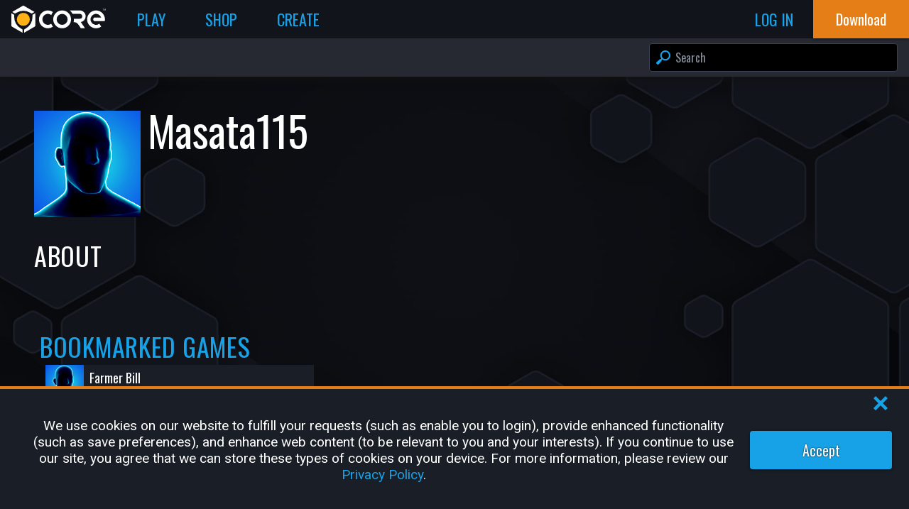

--- FILE ---
content_type: text/html; charset=utf-8
request_url: https://www.coregames.com/user/af31888aaa8a4e678f3a2f264f1b738c
body_size: 19366
content:
<!DOCTYPE html><html lang="en-US"><head><meta name="viewport" content="width=device-width"/><meta charSet="utf-8"/><title>@Masata115 - Core Games</title><meta name="theme-color" content="#ffb116"/><link rel="manifest" href="/manifest.json"/><link rel="shortcut icon" href="/favicon.ico"/><link rel="apple-touch-icon" href="/apple-touch-icon.png" type="image/png"/><link rel="canonical" href="https://www.coregames.com/user/af31888aaa8a4e678f3a2f264f1b738c"/><meta name="description" content="View Masata115&#x27;s profile on Core"/><meta property="og:description" content="View Masata115&#x27;s profile on Core"/><meta property="og:image" content="https://www.coregames.com/img/background/og.jpg"/><meta property="og:site_name" content="Core Games"/><meta property="og:title" content="View Masata115&#x27;s Profile - Core Games"/><meta property="og:type" content="website"/><meta property="og:url" content="https://www.coregames.com/user/af31888aaa8a4e678f3a2f264f1b738c"/><meta name="twitter:card" content="summary_large_image"/><meta name="twitter:site" content="CoreGames"/><meta name="twitter:title" content="View Masata115&#x27;s Profile - Core Games"/><meta name="twitter:description" content="View Masata115&#x27;s profile on Core"/><meta name="twitter:image:src" content="https://www.coregames.com/img/background/og.jpg"/><meta name="twitter:image:alt" content="Hex grid collage of games created in Core™"/><meta name="next-head-count" content="21"/><link rel="preconnect" href="https://fonts.gstatic.com" crossorigin="anonymous"/><link href="https://fonts.googleapis.com/css2?family=Oswald&amp;family=Roboto&amp;display=swap" rel="stylesheet"/><link rel="preload" href="/_next/static/css/8ebfe37c109cd4fe.css" as="style"/><link rel="stylesheet" href="/_next/static/css/8ebfe37c109cd4fe.css" data-n-g=""/><link rel="preload" href="/_next/static/css/eb863e618092ef1e.css" as="style"/><link rel="stylesheet" href="/_next/static/css/eb863e618092ef1e.css" data-n-p=""/><link rel="preload" href="/_next/static/css/2daa8fc8e8da8e7f.css" as="style"/><link rel="stylesheet" href="/_next/static/css/2daa8fc8e8da8e7f.css" data-n-p=""/><link rel="preload" href="/_next/static/css/ef46db3751d8e999.css" as="style"/><link rel="stylesheet" href="/_next/static/css/ef46db3751d8e999.css" data-n-p=""/><link rel="preload" href="/_next/static/css/572a4616a7fb8654.css" as="style"/><link rel="stylesheet" href="/_next/static/css/572a4616a7fb8654.css" data-n-p=""/><link rel="preload" href="/_next/static/css/dd7d60ef3f6ff374.css" as="style"/><link rel="stylesheet" href="/_next/static/css/dd7d60ef3f6ff374.css" data-n-p=""/><link rel="preload" href="/_next/static/css/3790d807017f9095.css" as="style"/><link rel="stylesheet" href="/_next/static/css/3790d807017f9095.css" data-n-p=""/><link rel="preload" href="/_next/static/css/28a9bccef5e4b710.css" as="style"/><link rel="stylesheet" href="/_next/static/css/28a9bccef5e4b710.css" data-n-p=""/><noscript data-n-css=""></noscript><script defer="" nomodule="" src="/_next/static/chunks/polyfills-5cd94c89d3acac5f.js"></script><script defer="" src="/_next/static/chunks/6545.f0600465b93f1cf8.js"></script><script src="/_next/static/chunks/webpack-a67c712764899aea.js" defer=""></script><script src="/_next/static/chunks/framework-045cc4ef06aa64aa.js" defer=""></script><script src="/_next/static/chunks/main-2dbe50820749016c.js" defer=""></script><script src="/_next/static/chunks/pages/_app-6ba828c9551505c2.js" defer=""></script><script src="/_next/static/chunks/75fc9c18-5a55cb0f13134a2c.js" defer=""></script><script src="/_next/static/chunks/29107295-4a69275373f23f88.js" defer=""></script><script src="/_next/static/chunks/6588-c2447f221cc9df04.js" defer=""></script><script src="/_next/static/chunks/7935-6105c1bef7bc889c.js" defer=""></script><script src="/_next/static/chunks/2141-b96ecc81d4eda435.js" defer=""></script><script src="/_next/static/chunks/771-d86cea960e3e517c.js" defer=""></script><script src="/_next/static/chunks/53-14b2636cecdb7ee6.js" defer=""></script><script src="/_next/static/chunks/4726-86a4346c783508fa.js" defer=""></script><script src="/_next/static/chunks/6372-8d36d9e9c9c3ad20.js" defer=""></script><script src="/_next/static/chunks/9172-85f1f2347a7f804e.js" defer=""></script><script src="/_next/static/chunks/4257-427100cd0efbac61.js" defer=""></script><script src="/_next/static/chunks/9514-b4539539bc349a63.js" defer=""></script><script src="/_next/static/chunks/6451-7064395782b86006.js" defer=""></script><script src="/_next/static/chunks/3159-c7b95e8f09459a08.js" defer=""></script><script src="/_next/static/chunks/4869-99260ef9079b2603.js" defer=""></script><script src="/_next/static/chunks/5140-0cd122d4521b6a8c.js" defer=""></script><script src="/_next/static/chunks/2634-4dc5932eb6e03491.js" defer=""></script><script src="/_next/static/chunks/pages/user/%5Bid%5D-b66f5d2435776cd6.js" defer=""></script><script src="/_next/static/zm_Rno-uIw4i4Jo5pjlT9/_buildManifest.js" defer=""></script><script src="/_next/static/zm_Rno-uIw4i4Jo5pjlT9/_ssgManifest.js" defer=""></script><script src="/_next/static/zm_Rno-uIw4i4Jo5pjlT9/_middlewareManifest.js" defer=""></script></head><body><div id="__next"><div class="DefaultLayout_container__gcSCk DefaultLayout_background__aG9kk" style="--NH:2"><div class="HeaderBar_overlay__mCfAc"></div><header class="HeaderBar_container__pc4jv HeaderBar_anonymous__95HTm HeaderBar_containerQueriesLoading__MDXbr"><a href="/?f=l" class="HeaderBar_logo__6hnoL" title="Core Games Home"><svg xmlns="http://www.w3.org/2000/svg" viewBox="0 0 1549.34 441.85" enable-background="new 0 0 106.71 128" width="100%" height="100%" title="Core Logo"><title>Core Logo</title><defs><style>.clsvg-secondary{fill:var(--CORE_LOGO_SECONDARY)}.clsvg-main{fill:var(--CORE_LOGO_MAIN);}</style></defs><g id="Layer_2" data-name="Layer 2"><g id="Layer_1-2" data-name="Layer 1"><circle class="clsvg-secondary" cx="196.59" cy="223.81" r="106.57" transform="translate(-100.68 204.57) rotate(-45)"></circle><path class="clsvg-main" d="M389.26,125.42l-41.05,23.7a2.62,2.62,0,0,0-1.31,2.27v26.75A229.42,229.42,0,0,1,232.19,376.82l-22.07,12.74a2.62,2.62,0,0,0-1.31,2.27v47.4a2.62,2.62,0,0,0,3.93,2.27l170.13-98.23a20.63,20.63,0,0,0,10.32-17.87V127.69A2.62,2.62,0,0,0,389.26,125.42Z"></path><path class="clsvg-main" d="M183.07,389.56,161,376.82A229.42,229.42,0,0,1,46.29,178.14V151.39A2.62,2.62,0,0,0,45,149.12l-41-23.7A2.62,2.62,0,0,0,0,127.69V325.4a20.61,20.61,0,0,0,10.32,17.87L180.45,441.5a2.62,2.62,0,0,0,3.93-2.27v-47.4A2.62,2.62,0,0,0,183.07,389.56Z"></path><path class="clsvg-main" d="M17.24,104.89l41.05,23.7a2.61,2.61,0,0,0,2.62,0l21-12.11a229.43,229.43,0,0,1,229.42,0l21,12.11a2.61,2.61,0,0,0,2.62,0L376,104.89a2.62,2.62,0,0,0,0-4.53l-169-97.6a20.67,20.67,0,0,0-20.64,0l-169,97.6A2.61,2.61,0,0,0,17.24,104.89Z"></path><path class="clsvg-main" d="M599.3,314.11a90,90,0,1,1,54.77-161.29,192.73,192.73,0,0,1,28.45-48.77,146.13,146.13,0,1,0,0,240.15,192.68,192.68,0,0,1-28.45-48.76A89.48,89.48,0,0,1,599.3,314.11Z"></path><path class="clsvg-main" d="M1388.48,78a146.13,146.13,0,1,0,86,264.27l-31.67-46.45a90,90,0,1,1,30.87-100.7H1356.05a43.3,43.3,0,0,0,0,58h175.67A146.2,146.2,0,0,0,1388.48,78Z"></path><path class="clsvg-main" d="M1517.77,54.25h-9.22v25h-3.78v-25h-9.09v-3h22.09Z"></path><path class="clsvg-main" d="M1535.6,74h.11l8.93-22.7h4.7V79.22h-3.78V58.28l-.12,0-8.46,21h-2.63l-8.71-21.65-.12,0V79.22h-3.78V51.28h5Z"></path><path class="clsvg-main" d="M832.86,78A146.13,146.13,0,1,0,979,224.13,146.12,146.12,0,0,0,832.86,78Zm0,236.11a90,90,0,1,1,90-90A90.09,90.09,0,0,1,832.86,314.11Z"></path><path class="clsvg-main" d="M947.73,121.81h0l-.34-.42Z"></path><path class="clsvg-main" d="M1218.63,172.35c-.78-52.66-44.66-94.53-97.32-94.53H959.15q5.33,4.62,10.37,9.65a194.19,194.19,0,0,1,34.3,46.33h118c21.77,0,40.19,17,40.84,38.79a40.06,40.06,0,0,1-40,41.22h-96.81c.18,3.42.28,6.86.28,10.32a194.84,194.84,0,0,1-5.41,45.66h5.82a86.23,86.23,0,0,1,71.17,37.54l42.91,62.76h67.82l-69.55-101.7A96.11,96.11,0,0,0,1218.63,172.35Z"></path></g></g></svg></a><div class="HeaderBar_middleSection__AQYxv"><nav class="HeaderBar_horizontalNav__nw70c" role="navigation"><a href="/games" title="Play" class="NavBarLink_navTab__Nl_bz "><span>Play</span></a><a href="/shop" title="Shop" class="NavBarLink_navTab__Nl_bz "><span>Shop</span></a><a href="/create" title="Create" class="NavBarLink_navTab__Nl_bz "><span>Create</span></a></nav><div class="HeaderBar_profileContainer__XTMOz"></div><div class="HeaderBar_userFlowButtons__aQzZO"><a href="/login?redirectPath=/user/af31888aaa8a4e678f3a2f264f1b738c" class="log_in HeaderBar_navTab__bW1te"><span>Log In</span></a></div><div class="HeaderBar_navTab__bW1te HeaderBar_sidebarToggle__qwJDS"><svg xmlns="http://www.w3.org/2000/svg" viewBox="0 0 64 54.1" enable-background="new 0 0 64 54.1" width="100%" height="100%"><title>HamburgerMenu</title><g id="Layer_2" data-name="Layer 2"><g id="Layer_1-2" data-name="Layer 1"><rect class="cls-1" y="21.05" width="64" height="12"></rect><rect class="cls-1" y="42.1" width="64" height="12"></rect><rect class="cls-1" width="64" height="12"></rect></g></g></svg></div></div><div><div class="HeaderBar_downloadButtonWrapper__i4Syh"><a href="/download" target="_self" class="button-link "><button class="Button_container__9cpdA  Button_downloadCoreButton__xnhGL Button_important__i_EX4 Button_noBorderRadius__yTzQR"><div>Download</div></button></a></div></div><nav class="HeaderBar_sidebar__M5Kf_" role="navigation"><div data-simplebar="true" class="HeaderBar_simplebar__L2XFR"><div class="simplebar-wrapper"><div class="simplebar-height-auto-observer-wrapper"><div class="simplebar-height-auto-observer"></div></div><div class="simplebar-mask"><div class="simplebar-offset"><div class="simplebar-content-wrapper"><div class="simplebar-content"><ul><li><a href="/games" title="Play">Play</a></li><li><a href="/shop" title="Shop">Shop</a></li><li><a href="/create" title="Create">Create</a></li><li><a href="/creator" title="Creator Portal">Creator Portal</a></li><li><a href="/download" title="Download Core">Download Core</a></li><li><a href="/settings" title="Settings">Settings</a></li><li><a href="https://support.coregames.com" title="Support">Support</a></li></ul></div></div></div></div><div class="simplebar-placeholder"></div></div><div class="simplebar-track simplebar-horizontal"><div class="simplebar-scrollbar"></div></div><div class="simplebar-track simplebar-vertical"><div class="simplebar-scrollbar"></div></div></div></nav></header><div class="SearchBar_searchbarContainer__G5vKH"><div class="SearchBar_container__b6aEf"><div class="SearchBar_searchBar__6oZbW"><div class="SearchBarInput_searchInputContainer__RCyeO"><input autoCapitalize="none" autoComplete="search" class="InputField_inputField__fRrNz SearchBarInput_searchInput__MoaaF" name="search" placeholder="Search" type="text" value=""/><div class="SearchBarInput_searchInputSearchIcon__IGnuR"><svg xmlns="http://www.w3.org/2000/svg" viewBox="0 0 64 64" enable-background="new 0 0 64 64" width="100%" height="100%"><title>Search</title><g id="Layer_2" data-name="Layer 2"><g id="Layer_1-2" data-name="Layer 1"><path id="Icon_Search" class="cls-1" d="M1.25,59.51l3.24,3.24a4.27,4.27,0,0,0,6,0L23.31,49a4.28,4.28,0,0,0,.7-5.11l3.08-3.07A22.86,22.86,0,1,0,23,36.68l-3.17,3.17a4.29,4.29,0,0,0-4.84.84L1.25,53.47A4.27,4.27,0,0,0,1.25,59.51ZM29.76,34.24a16.15,16.15,0,1,1,22.84,0A16.16,16.16,0,0,1,29.76,34.24Z"></path></g></g></svg></div><div class="SearchBarInput_searchInputClearIcon__99cqY"><svg xmlns="http://www.w3.org/2000/svg" viewBox="0 0 64 64" enable-background="new 0 0 64 64" width="100%" height="100%" title="Clear"><title>Clear</title><g id="Layer_2" data-name="Layer 2"><g id="Layer_1-2" data-name="Layer 1"><path id="Icon_ClearInputBox" class="cls-1" d="M32,0A32,32,0,1,0,64,32,32,32,0,0,0,32,0Zm18,43.35-6.7,6.7L32,38.69,20.65,50.05,14,43.35,25.31,32,14,20.65l6.7-6.7L32,25.31,43.35,14l6.7,6.7L38.69,32Z"></path></g></g></svg></div><div class="SearchBarInput_searchInputDropdown__8AFMz"><div class="SearchBarInput_searchInputDropdownItem__PnzjV selected"><div class="SearchBarInput_searchInputDropdownItemIcon__oOAHW"><svg xmlns="http://www.w3.org/2000/svg" viewBox="0 0 64 64" enable-background="new 0 0 64 64" width="100%" height="100%"><title>Search</title><g id="Layer_2" data-name="Layer 2"><g id="Layer_1-2" data-name="Layer 1"><path id="Icon_Search" class="cls-1" d="M1.25,59.51l3.24,3.24a4.27,4.27,0,0,0,6,0L23.31,49a4.28,4.28,0,0,0,.7-5.11l3.08-3.07A22.86,22.86,0,1,0,23,36.68l-3.17,3.17a4.29,4.29,0,0,0-4.84.84L1.25,53.47A4.27,4.27,0,0,0,1.25,59.51ZM29.76,34.24a16.15,16.15,0,1,1,22.84,0A16.16,16.16,0,0,1,29.76,34.24Z"></path></g></g></svg></div><div class="SearchBarInput_searchInputDropdownItemTitle__hlhbF"><span class="SearchBarInput_highlight__C6GfD"></span><span class="SearchBarInput_blue__a3DXx">Start typing to search</span></div></div></div></div></div></div></div><div class="DefaultLayout_body__iSJLT"><div class="DefaultLayout_page__6c7PI"><div class="ProfilePage_container__y0ypF"><div class="ProfilePage_content__w5UQY"><div class="ProfilePage_profile__ON5a5"><div class="ProfilePage_profileInfo__YPSW4"><div class="ProfilePage_profilePicPlaceholder__xLfKR"><img alt="Masata115&#x27;s Profile Picture" class=" ProfilePicture_pic__kmhfr" loading="eager" src="/api/profilepictures/587d505e4ce648a3a99512a153a084c5" width="256" height="256"/></div><div class="ProfilePage_profileInfo1__Bi9w7"><div><h2 class="ProfilePage_profileTitle__BcQfa">Masata115</h2><div class="ProfilePage_singleLine__8UYLp"></div></div><div class="ProfilePage_singleLine__8UYLp"><div class="ProfilePage_socialMediaLinks__1CGf8"></div></div></div></div></div><div><h2 class="ProfilePage_sectionTitle__n4AYW">About</h2><div class="ProfilePage_profileDescription__3S4r0"><div class="EditableText_textRow__6LRv5"><div class="EditableText_textField__osAh9"><span class="EditableText_placeholder__Bwqv7"></span></div></div></div></div><div class="ContentList_container__Lg_lV"><div class="ContentList_header__ho0WH"><h2>Bookmarked Games</h2><p></p></div><div class="ContentList_listWrapper__FFEDo ContentList_game__GFbsa"><div class="swiper ContentList_list__zoony cardList"><div class="swiper-wrapper"><div class="swiper-slide ContentList_slide__dgFmo"><div class="GameCard_card__cfU9y GameCard_zeroState__yZlvf"><img alt="Default Profile Picture" class=" ProfilePicture_pic__kmhfr" loading="lazy" src="/api/profilepictures/default" width="256" height="256"/><div class="GameCard_meta__pmZFm"><div class="GameCard_title__ReV76"><span class="GameCard_loadingSpan__sJKrQ" style="--WIDTH:150px">-</span></div><div class="GameCard_ownerUserName__ijY0i"><div><span class="GameCard_loadingSpan__sJKrQ" style="--WIDTH:70px">-</span></div></div></div><div class="GameCard_thumb__MqLuv"></div><div class="GameCard_footer__1puTN"><div class="GameCard_stats__3RYkO"><div class="GameCard_stat__zt72Z"><svg xmlns="http://www.w3.org/2000/svg" viewBox="0 0 45 32.9" enable-background="new 0 0 45 32.9" width="100%" height="100%" title="Total Plays"><title>Total Plays</title><g id="Layer_2" data-name="Layer 2"><g id="Layer_1-2" data-name="Layer 1"><path class="cls-1" d="M32.74,1.19a7,7,0,1,1-7,7A7,7,0,0,1,32.74,1.19ZM15,0a8.5,8.5,0,1,1-8.5,8.5A8.5,8.5,0,0,1,15,0ZM30,28.53c-.06,1.1-.12,2.64-.19,4.37H.2C.13,31.17.07,29.63,0,28.53c-.23-4,3.1-8.66,9.18-8.66h11.6C26.87,19.87,30.2,24.56,30,28.53Zm14.87-.43H32a10.07,10.07,0,0,0-2.81-6.82,10.85,10.85,0,0,0-4.95-3A8.05,8.05,0,0,1,28,17.44h9.49c5,0,7.69,3.83,7.51,7.08C44.94,25.42,44.9,26.68,44.84,28.1Z"></path></g></g></svg><span>—</span></div><div class="GameCard_stat__zt72Z"><svg xmlns="http://www.w3.org/2000/svg" viewBox="0 0 64 58.7" enable-background="new 0 0 64 58.7" width="100%" height="100%"><title>Recommendations</title><g id="Layer_2" data-name="Layer 2"><g id="Layer_1-2" data-name="Layer 1"><g id="Icon_Recommendations"><path class="cls-1" d="M62.09,44c.93-1.36,3.4-5.7.66-10.13a1.09,1.09,0,0,1-.15-.83c.45-2.06,1.85-10.51-5.07-10.73H44a1.1,1.1,0,0,1-1-1.62C46,15.91,46.59,9,46.59,9c0-13-12.24-8.72-11.9-6.44a37.74,37.74,0,0,1,0,7.05c-.2,2.8-2.75,7.3-2.93,7.42-4.47,2.92-9.62,11.65-10.94,14a1.13,1.13,0,0,1-1,.57H18.7a1.12,1.12,0,0,0-1.13,1.13V53.07a1.12,1.12,0,0,0,.84,1.09C39.92,60,49,58.62,50,58.43l.21,0c.73,0,5.05-.1,6.44-4a1.18,1.18,0,0,1,.53-.63C58.61,53,63.35,50,62,45A1.14,1.14,0,0,1,62.09,44Z"></path><path class="cls-1" d="M11.57,31H1.76A1.71,1.71,0,0,0,0,32.68V53.87a1.7,1.7,0,0,0,1.76,1.65h9.81a1.7,1.7,0,0,0,1.76-1.65V32.68A1.71,1.71,0,0,0,11.57,31Z"></path></g></g></g></svg><span>—</span></div></div></div></div></div><div class="swiper-slide ContentList_slide__dgFmo"><div class="GameCard_card__cfU9y GameCard_zeroState__yZlvf"><img alt="Default Profile Picture" class=" ProfilePicture_pic__kmhfr" loading="lazy" src="/api/profilepictures/default" width="256" height="256"/><div class="GameCard_meta__pmZFm"><div class="GameCard_title__ReV76"><span class="GameCard_loadingSpan__sJKrQ" style="--WIDTH:150px">-</span></div><div class="GameCard_ownerUserName__ijY0i"><div><span class="GameCard_loadingSpan__sJKrQ" style="--WIDTH:70px">-</span></div></div></div><div class="GameCard_thumb__MqLuv"></div><div class="GameCard_footer__1puTN"><div class="GameCard_stats__3RYkO"><div class="GameCard_stat__zt72Z"><svg xmlns="http://www.w3.org/2000/svg" viewBox="0 0 45 32.9" enable-background="new 0 0 45 32.9" width="100%" height="100%" title="Total Plays"><title>Total Plays</title><g id="Layer_2" data-name="Layer 2"><g id="Layer_1-2" data-name="Layer 1"><path class="cls-1" d="M32.74,1.19a7,7,0,1,1-7,7A7,7,0,0,1,32.74,1.19ZM15,0a8.5,8.5,0,1,1-8.5,8.5A8.5,8.5,0,0,1,15,0ZM30,28.53c-.06,1.1-.12,2.64-.19,4.37H.2C.13,31.17.07,29.63,0,28.53c-.23-4,3.1-8.66,9.18-8.66h11.6C26.87,19.87,30.2,24.56,30,28.53Zm14.87-.43H32a10.07,10.07,0,0,0-2.81-6.82,10.85,10.85,0,0,0-4.95-3A8.05,8.05,0,0,1,28,17.44h9.49c5,0,7.69,3.83,7.51,7.08C44.94,25.42,44.9,26.68,44.84,28.1Z"></path></g></g></svg><span>—</span></div><div class="GameCard_stat__zt72Z"><svg xmlns="http://www.w3.org/2000/svg" viewBox="0 0 64 58.7" enable-background="new 0 0 64 58.7" width="100%" height="100%"><title>Recommendations</title><g id="Layer_2" data-name="Layer 2"><g id="Layer_1-2" data-name="Layer 1"><g id="Icon_Recommendations"><path class="cls-1" d="M62.09,44c.93-1.36,3.4-5.7.66-10.13a1.09,1.09,0,0,1-.15-.83c.45-2.06,1.85-10.51-5.07-10.73H44a1.1,1.1,0,0,1-1-1.62C46,15.91,46.59,9,46.59,9c0-13-12.24-8.72-11.9-6.44a37.74,37.74,0,0,1,0,7.05c-.2,2.8-2.75,7.3-2.93,7.42-4.47,2.92-9.62,11.65-10.94,14a1.13,1.13,0,0,1-1,.57H18.7a1.12,1.12,0,0,0-1.13,1.13V53.07a1.12,1.12,0,0,0,.84,1.09C39.92,60,49,58.62,50,58.43l.21,0c.73,0,5.05-.1,6.44-4a1.18,1.18,0,0,1,.53-.63C58.61,53,63.35,50,62,45A1.14,1.14,0,0,1,62.09,44Z"></path><path class="cls-1" d="M11.57,31H1.76A1.71,1.71,0,0,0,0,32.68V53.87a1.7,1.7,0,0,0,1.76,1.65h9.81a1.7,1.7,0,0,0,1.76-1.65V32.68A1.71,1.71,0,0,0,11.57,31Z"></path></g></g></g></svg><span>—</span></div></div></div></div></div><div class="swiper-slide ContentList_slide__dgFmo"><div class="GameCard_card__cfU9y GameCard_zeroState__yZlvf"><img alt="Default Profile Picture" class=" ProfilePicture_pic__kmhfr" loading="lazy" src="/api/profilepictures/default" width="256" height="256"/><div class="GameCard_meta__pmZFm"><div class="GameCard_title__ReV76"><span class="GameCard_loadingSpan__sJKrQ" style="--WIDTH:150px">-</span></div><div class="GameCard_ownerUserName__ijY0i"><div><span class="GameCard_loadingSpan__sJKrQ" style="--WIDTH:70px">-</span></div></div></div><div class="GameCard_thumb__MqLuv"></div><div class="GameCard_footer__1puTN"><div class="GameCard_stats__3RYkO"><div class="GameCard_stat__zt72Z"><svg xmlns="http://www.w3.org/2000/svg" viewBox="0 0 45 32.9" enable-background="new 0 0 45 32.9" width="100%" height="100%" title="Total Plays"><title>Total Plays</title><g id="Layer_2" data-name="Layer 2"><g id="Layer_1-2" data-name="Layer 1"><path class="cls-1" d="M32.74,1.19a7,7,0,1,1-7,7A7,7,0,0,1,32.74,1.19ZM15,0a8.5,8.5,0,1,1-8.5,8.5A8.5,8.5,0,0,1,15,0ZM30,28.53c-.06,1.1-.12,2.64-.19,4.37H.2C.13,31.17.07,29.63,0,28.53c-.23-4,3.1-8.66,9.18-8.66h11.6C26.87,19.87,30.2,24.56,30,28.53Zm14.87-.43H32a10.07,10.07,0,0,0-2.81-6.82,10.85,10.85,0,0,0-4.95-3A8.05,8.05,0,0,1,28,17.44h9.49c5,0,7.69,3.83,7.51,7.08C44.94,25.42,44.9,26.68,44.84,28.1Z"></path></g></g></svg><span>—</span></div><div class="GameCard_stat__zt72Z"><svg xmlns="http://www.w3.org/2000/svg" viewBox="0 0 64 58.7" enable-background="new 0 0 64 58.7" width="100%" height="100%"><title>Recommendations</title><g id="Layer_2" data-name="Layer 2"><g id="Layer_1-2" data-name="Layer 1"><g id="Icon_Recommendations"><path class="cls-1" d="M62.09,44c.93-1.36,3.4-5.7.66-10.13a1.09,1.09,0,0,1-.15-.83c.45-2.06,1.85-10.51-5.07-10.73H44a1.1,1.1,0,0,1-1-1.62C46,15.91,46.59,9,46.59,9c0-13-12.24-8.72-11.9-6.44a37.74,37.74,0,0,1,0,7.05c-.2,2.8-2.75,7.3-2.93,7.42-4.47,2.92-9.62,11.65-10.94,14a1.13,1.13,0,0,1-1,.57H18.7a1.12,1.12,0,0,0-1.13,1.13V53.07a1.12,1.12,0,0,0,.84,1.09C39.92,60,49,58.62,50,58.43l.21,0c.73,0,5.05-.1,6.44-4a1.18,1.18,0,0,1,.53-.63C58.61,53,63.35,50,62,45A1.14,1.14,0,0,1,62.09,44Z"></path><path class="cls-1" d="M11.57,31H1.76A1.71,1.71,0,0,0,0,32.68V53.87a1.7,1.7,0,0,0,1.76,1.65h9.81a1.7,1.7,0,0,0,1.76-1.65V32.68A1.71,1.71,0,0,0,11.57,31Z"></path></g></g></g></svg><span>—</span></div></div></div></div></div><div class="swiper-slide ContentList_slide__dgFmo"><div class="GameCard_card__cfU9y GameCard_zeroState__yZlvf"><img alt="Default Profile Picture" class=" ProfilePicture_pic__kmhfr" loading="lazy" src="/api/profilepictures/default" width="256" height="256"/><div class="GameCard_meta__pmZFm"><div class="GameCard_title__ReV76"><span class="GameCard_loadingSpan__sJKrQ" style="--WIDTH:150px">-</span></div><div class="GameCard_ownerUserName__ijY0i"><div><span class="GameCard_loadingSpan__sJKrQ" style="--WIDTH:70px">-</span></div></div></div><div class="GameCard_thumb__MqLuv"></div><div class="GameCard_footer__1puTN"><div class="GameCard_stats__3RYkO"><div class="GameCard_stat__zt72Z"><svg xmlns="http://www.w3.org/2000/svg" viewBox="0 0 45 32.9" enable-background="new 0 0 45 32.9" width="100%" height="100%" title="Total Plays"><title>Total Plays</title><g id="Layer_2" data-name="Layer 2"><g id="Layer_1-2" data-name="Layer 1"><path class="cls-1" d="M32.74,1.19a7,7,0,1,1-7,7A7,7,0,0,1,32.74,1.19ZM15,0a8.5,8.5,0,1,1-8.5,8.5A8.5,8.5,0,0,1,15,0ZM30,28.53c-.06,1.1-.12,2.64-.19,4.37H.2C.13,31.17.07,29.63,0,28.53c-.23-4,3.1-8.66,9.18-8.66h11.6C26.87,19.87,30.2,24.56,30,28.53Zm14.87-.43H32a10.07,10.07,0,0,0-2.81-6.82,10.85,10.85,0,0,0-4.95-3A8.05,8.05,0,0,1,28,17.44h9.49c5,0,7.69,3.83,7.51,7.08C44.94,25.42,44.9,26.68,44.84,28.1Z"></path></g></g></svg><span>—</span></div><div class="GameCard_stat__zt72Z"><svg xmlns="http://www.w3.org/2000/svg" viewBox="0 0 64 58.7" enable-background="new 0 0 64 58.7" width="100%" height="100%"><title>Recommendations</title><g id="Layer_2" data-name="Layer 2"><g id="Layer_1-2" data-name="Layer 1"><g id="Icon_Recommendations"><path class="cls-1" d="M62.09,44c.93-1.36,3.4-5.7.66-10.13a1.09,1.09,0,0,1-.15-.83c.45-2.06,1.85-10.51-5.07-10.73H44a1.1,1.1,0,0,1-1-1.62C46,15.91,46.59,9,46.59,9c0-13-12.24-8.72-11.9-6.44a37.74,37.74,0,0,1,0,7.05c-.2,2.8-2.75,7.3-2.93,7.42-4.47,2.92-9.62,11.65-10.94,14a1.13,1.13,0,0,1-1,.57H18.7a1.12,1.12,0,0,0-1.13,1.13V53.07a1.12,1.12,0,0,0,.84,1.09C39.92,60,49,58.62,50,58.43l.21,0c.73,0,5.05-.1,6.44-4a1.18,1.18,0,0,1,.53-.63C58.61,53,63.35,50,62,45A1.14,1.14,0,0,1,62.09,44Z"></path><path class="cls-1" d="M11.57,31H1.76A1.71,1.71,0,0,0,0,32.68V53.87a1.7,1.7,0,0,0,1.76,1.65h9.81a1.7,1.7,0,0,0,1.76-1.65V32.68A1.71,1.71,0,0,0,11.57,31Z"></path></g></g></g></svg><span>—</span></div></div></div></div></div><div class="swiper-slide ContentList_slide__dgFmo"><div class="GameCard_card__cfU9y GameCard_zeroState__yZlvf"><img alt="Default Profile Picture" class=" ProfilePicture_pic__kmhfr" loading="lazy" src="/api/profilepictures/default" width="256" height="256"/><div class="GameCard_meta__pmZFm"><div class="GameCard_title__ReV76"><span class="GameCard_loadingSpan__sJKrQ" style="--WIDTH:150px">-</span></div><div class="GameCard_ownerUserName__ijY0i"><div><span class="GameCard_loadingSpan__sJKrQ" style="--WIDTH:70px">-</span></div></div></div><div class="GameCard_thumb__MqLuv"></div><div class="GameCard_footer__1puTN"><div class="GameCard_stats__3RYkO"><div class="GameCard_stat__zt72Z"><svg xmlns="http://www.w3.org/2000/svg" viewBox="0 0 45 32.9" enable-background="new 0 0 45 32.9" width="100%" height="100%" title="Total Plays"><title>Total Plays</title><g id="Layer_2" data-name="Layer 2"><g id="Layer_1-2" data-name="Layer 1"><path class="cls-1" d="M32.74,1.19a7,7,0,1,1-7,7A7,7,0,0,1,32.74,1.19ZM15,0a8.5,8.5,0,1,1-8.5,8.5A8.5,8.5,0,0,1,15,0ZM30,28.53c-.06,1.1-.12,2.64-.19,4.37H.2C.13,31.17.07,29.63,0,28.53c-.23-4,3.1-8.66,9.18-8.66h11.6C26.87,19.87,30.2,24.56,30,28.53Zm14.87-.43H32a10.07,10.07,0,0,0-2.81-6.82,10.85,10.85,0,0,0-4.95-3A8.05,8.05,0,0,1,28,17.44h9.49c5,0,7.69,3.83,7.51,7.08C44.94,25.42,44.9,26.68,44.84,28.1Z"></path></g></g></svg><span>—</span></div><div class="GameCard_stat__zt72Z"><svg xmlns="http://www.w3.org/2000/svg" viewBox="0 0 64 58.7" enable-background="new 0 0 64 58.7" width="100%" height="100%"><title>Recommendations</title><g id="Layer_2" data-name="Layer 2"><g id="Layer_1-2" data-name="Layer 1"><g id="Icon_Recommendations"><path class="cls-1" d="M62.09,44c.93-1.36,3.4-5.7.66-10.13a1.09,1.09,0,0,1-.15-.83c.45-2.06,1.85-10.51-5.07-10.73H44a1.1,1.1,0,0,1-1-1.62C46,15.91,46.59,9,46.59,9c0-13-12.24-8.72-11.9-6.44a37.74,37.74,0,0,1,0,7.05c-.2,2.8-2.75,7.3-2.93,7.42-4.47,2.92-9.62,11.65-10.94,14a1.13,1.13,0,0,1-1,.57H18.7a1.12,1.12,0,0,0-1.13,1.13V53.07a1.12,1.12,0,0,0,.84,1.09C39.92,60,49,58.62,50,58.43l.21,0c.73,0,5.05-.1,6.44-4a1.18,1.18,0,0,1,.53-.63C58.61,53,63.35,50,62,45A1.14,1.14,0,0,1,62.09,44Z"></path><path class="cls-1" d="M11.57,31H1.76A1.71,1.71,0,0,0,0,32.68V53.87a1.7,1.7,0,0,0,1.76,1.65h9.81a1.7,1.7,0,0,0,1.76-1.65V32.68A1.71,1.71,0,0,0,11.57,31Z"></path></g></g></g></svg><span>—</span></div></div></div></div></div><div class="swiper-slide ContentList_slide__dgFmo"><div class="GameCard_card__cfU9y GameCard_zeroState__yZlvf"><img alt="Default Profile Picture" class=" ProfilePicture_pic__kmhfr" loading="lazy" src="/api/profilepictures/default" width="256" height="256"/><div class="GameCard_meta__pmZFm"><div class="GameCard_title__ReV76"><span class="GameCard_loadingSpan__sJKrQ" style="--WIDTH:150px">-</span></div><div class="GameCard_ownerUserName__ijY0i"><div><span class="GameCard_loadingSpan__sJKrQ" style="--WIDTH:70px">-</span></div></div></div><div class="GameCard_thumb__MqLuv"></div><div class="GameCard_footer__1puTN"><div class="GameCard_stats__3RYkO"><div class="GameCard_stat__zt72Z"><svg xmlns="http://www.w3.org/2000/svg" viewBox="0 0 45 32.9" enable-background="new 0 0 45 32.9" width="100%" height="100%" title="Total Plays"><title>Total Plays</title><g id="Layer_2" data-name="Layer 2"><g id="Layer_1-2" data-name="Layer 1"><path class="cls-1" d="M32.74,1.19a7,7,0,1,1-7,7A7,7,0,0,1,32.74,1.19ZM15,0a8.5,8.5,0,1,1-8.5,8.5A8.5,8.5,0,0,1,15,0ZM30,28.53c-.06,1.1-.12,2.64-.19,4.37H.2C.13,31.17.07,29.63,0,28.53c-.23-4,3.1-8.66,9.18-8.66h11.6C26.87,19.87,30.2,24.56,30,28.53Zm14.87-.43H32a10.07,10.07,0,0,0-2.81-6.82,10.85,10.85,0,0,0-4.95-3A8.05,8.05,0,0,1,28,17.44h9.49c5,0,7.69,3.83,7.51,7.08C44.94,25.42,44.9,26.68,44.84,28.1Z"></path></g></g></svg><span>—</span></div><div class="GameCard_stat__zt72Z"><svg xmlns="http://www.w3.org/2000/svg" viewBox="0 0 64 58.7" enable-background="new 0 0 64 58.7" width="100%" height="100%"><title>Recommendations</title><g id="Layer_2" data-name="Layer 2"><g id="Layer_1-2" data-name="Layer 1"><g id="Icon_Recommendations"><path class="cls-1" d="M62.09,44c.93-1.36,3.4-5.7.66-10.13a1.09,1.09,0,0,1-.15-.83c.45-2.06,1.85-10.51-5.07-10.73H44a1.1,1.1,0,0,1-1-1.62C46,15.91,46.59,9,46.59,9c0-13-12.24-8.72-11.9-6.44a37.74,37.74,0,0,1,0,7.05c-.2,2.8-2.75,7.3-2.93,7.42-4.47,2.92-9.62,11.65-10.94,14a1.13,1.13,0,0,1-1,.57H18.7a1.12,1.12,0,0,0-1.13,1.13V53.07a1.12,1.12,0,0,0,.84,1.09C39.92,60,49,58.62,50,58.43l.21,0c.73,0,5.05-.1,6.44-4a1.18,1.18,0,0,1,.53-.63C58.61,53,63.35,50,62,45A1.14,1.14,0,0,1,62.09,44Z"></path><path class="cls-1" d="M11.57,31H1.76A1.71,1.71,0,0,0,0,32.68V53.87a1.7,1.7,0,0,0,1.76,1.65h9.81a1.7,1.7,0,0,0,1.76-1.65V32.68A1.71,1.71,0,0,0,11.57,31Z"></path></g></g></g></svg><span>—</span></div></div></div></div></div><div class="swiper-slide ContentList_slide__dgFmo"><div class="GameCard_card__cfU9y GameCard_zeroState__yZlvf"><img alt="Default Profile Picture" class=" ProfilePicture_pic__kmhfr" loading="lazy" src="/api/profilepictures/default" width="256" height="256"/><div class="GameCard_meta__pmZFm"><div class="GameCard_title__ReV76"><span class="GameCard_loadingSpan__sJKrQ" style="--WIDTH:150px">-</span></div><div class="GameCard_ownerUserName__ijY0i"><div><span class="GameCard_loadingSpan__sJKrQ" style="--WIDTH:70px">-</span></div></div></div><div class="GameCard_thumb__MqLuv"></div><div class="GameCard_footer__1puTN"><div class="GameCard_stats__3RYkO"><div class="GameCard_stat__zt72Z"><svg xmlns="http://www.w3.org/2000/svg" viewBox="0 0 45 32.9" enable-background="new 0 0 45 32.9" width="100%" height="100%" title="Total Plays"><title>Total Plays</title><g id="Layer_2" data-name="Layer 2"><g id="Layer_1-2" data-name="Layer 1"><path class="cls-1" d="M32.74,1.19a7,7,0,1,1-7,7A7,7,0,0,1,32.74,1.19ZM15,0a8.5,8.5,0,1,1-8.5,8.5A8.5,8.5,0,0,1,15,0ZM30,28.53c-.06,1.1-.12,2.64-.19,4.37H.2C.13,31.17.07,29.63,0,28.53c-.23-4,3.1-8.66,9.18-8.66h11.6C26.87,19.87,30.2,24.56,30,28.53Zm14.87-.43H32a10.07,10.07,0,0,0-2.81-6.82,10.85,10.85,0,0,0-4.95-3A8.05,8.05,0,0,1,28,17.44h9.49c5,0,7.69,3.83,7.51,7.08C44.94,25.42,44.9,26.68,44.84,28.1Z"></path></g></g></svg><span>—</span></div><div class="GameCard_stat__zt72Z"><svg xmlns="http://www.w3.org/2000/svg" viewBox="0 0 64 58.7" enable-background="new 0 0 64 58.7" width="100%" height="100%"><title>Recommendations</title><g id="Layer_2" data-name="Layer 2"><g id="Layer_1-2" data-name="Layer 1"><g id="Icon_Recommendations"><path class="cls-1" d="M62.09,44c.93-1.36,3.4-5.7.66-10.13a1.09,1.09,0,0,1-.15-.83c.45-2.06,1.85-10.51-5.07-10.73H44a1.1,1.1,0,0,1-1-1.62C46,15.91,46.59,9,46.59,9c0-13-12.24-8.72-11.9-6.44a37.74,37.74,0,0,1,0,7.05c-.2,2.8-2.75,7.3-2.93,7.42-4.47,2.92-9.62,11.65-10.94,14a1.13,1.13,0,0,1-1,.57H18.7a1.12,1.12,0,0,0-1.13,1.13V53.07a1.12,1.12,0,0,0,.84,1.09C39.92,60,49,58.62,50,58.43l.21,0c.73,0,5.05-.1,6.44-4a1.18,1.18,0,0,1,.53-.63C58.61,53,63.35,50,62,45A1.14,1.14,0,0,1,62.09,44Z"></path><path class="cls-1" d="M11.57,31H1.76A1.71,1.71,0,0,0,0,32.68V53.87a1.7,1.7,0,0,0,1.76,1.65h9.81a1.7,1.7,0,0,0,1.76-1.65V32.68A1.71,1.71,0,0,0,11.57,31Z"></path></g></g></g></svg><span>—</span></div></div></div></div></div><div class="swiper-slide ContentList_slide__dgFmo"><div class="GameCard_card__cfU9y GameCard_zeroState__yZlvf"><img alt="Default Profile Picture" class=" ProfilePicture_pic__kmhfr" loading="lazy" src="/api/profilepictures/default" width="256" height="256"/><div class="GameCard_meta__pmZFm"><div class="GameCard_title__ReV76"><span class="GameCard_loadingSpan__sJKrQ" style="--WIDTH:150px">-</span></div><div class="GameCard_ownerUserName__ijY0i"><div><span class="GameCard_loadingSpan__sJKrQ" style="--WIDTH:70px">-</span></div></div></div><div class="GameCard_thumb__MqLuv"></div><div class="GameCard_footer__1puTN"><div class="GameCard_stats__3RYkO"><div class="GameCard_stat__zt72Z"><svg xmlns="http://www.w3.org/2000/svg" viewBox="0 0 45 32.9" enable-background="new 0 0 45 32.9" width="100%" height="100%" title="Total Plays"><title>Total Plays</title><g id="Layer_2" data-name="Layer 2"><g id="Layer_1-2" data-name="Layer 1"><path class="cls-1" d="M32.74,1.19a7,7,0,1,1-7,7A7,7,0,0,1,32.74,1.19ZM15,0a8.5,8.5,0,1,1-8.5,8.5A8.5,8.5,0,0,1,15,0ZM30,28.53c-.06,1.1-.12,2.64-.19,4.37H.2C.13,31.17.07,29.63,0,28.53c-.23-4,3.1-8.66,9.18-8.66h11.6C26.87,19.87,30.2,24.56,30,28.53Zm14.87-.43H32a10.07,10.07,0,0,0-2.81-6.82,10.85,10.85,0,0,0-4.95-3A8.05,8.05,0,0,1,28,17.44h9.49c5,0,7.69,3.83,7.51,7.08C44.94,25.42,44.9,26.68,44.84,28.1Z"></path></g></g></svg><span>—</span></div><div class="GameCard_stat__zt72Z"><svg xmlns="http://www.w3.org/2000/svg" viewBox="0 0 64 58.7" enable-background="new 0 0 64 58.7" width="100%" height="100%"><title>Recommendations</title><g id="Layer_2" data-name="Layer 2"><g id="Layer_1-2" data-name="Layer 1"><g id="Icon_Recommendations"><path class="cls-1" d="M62.09,44c.93-1.36,3.4-5.7.66-10.13a1.09,1.09,0,0,1-.15-.83c.45-2.06,1.85-10.51-5.07-10.73H44a1.1,1.1,0,0,1-1-1.62C46,15.91,46.59,9,46.59,9c0-13-12.24-8.72-11.9-6.44a37.74,37.74,0,0,1,0,7.05c-.2,2.8-2.75,7.3-2.93,7.42-4.47,2.92-9.62,11.65-10.94,14a1.13,1.13,0,0,1-1,.57H18.7a1.12,1.12,0,0,0-1.13,1.13V53.07a1.12,1.12,0,0,0,.84,1.09C39.92,60,49,58.62,50,58.43l.21,0c.73,0,5.05-.1,6.44-4a1.18,1.18,0,0,1,.53-.63C58.61,53,63.35,50,62,45A1.14,1.14,0,0,1,62.09,44Z"></path><path class="cls-1" d="M11.57,31H1.76A1.71,1.71,0,0,0,0,32.68V53.87a1.7,1.7,0,0,0,1.76,1.65h9.81a1.7,1.7,0,0,0,1.76-1.65V32.68A1.71,1.71,0,0,0,11.57,31Z"></path></g></g></g></svg><span>—</span></div></div></div></div></div><div class="swiper-slide ContentList_slide__dgFmo"><div class="GameCard_card__cfU9y GameCard_zeroState__yZlvf"><img alt="Default Profile Picture" class=" ProfilePicture_pic__kmhfr" loading="lazy" src="/api/profilepictures/default" width="256" height="256"/><div class="GameCard_meta__pmZFm"><div class="GameCard_title__ReV76"><span class="GameCard_loadingSpan__sJKrQ" style="--WIDTH:150px">-</span></div><div class="GameCard_ownerUserName__ijY0i"><div><span class="GameCard_loadingSpan__sJKrQ" style="--WIDTH:70px">-</span></div></div></div><div class="GameCard_thumb__MqLuv"></div><div class="GameCard_footer__1puTN"><div class="GameCard_stats__3RYkO"><div class="GameCard_stat__zt72Z"><svg xmlns="http://www.w3.org/2000/svg" viewBox="0 0 45 32.9" enable-background="new 0 0 45 32.9" width="100%" height="100%" title="Total Plays"><title>Total Plays</title><g id="Layer_2" data-name="Layer 2"><g id="Layer_1-2" data-name="Layer 1"><path class="cls-1" d="M32.74,1.19a7,7,0,1,1-7,7A7,7,0,0,1,32.74,1.19ZM15,0a8.5,8.5,0,1,1-8.5,8.5A8.5,8.5,0,0,1,15,0ZM30,28.53c-.06,1.1-.12,2.64-.19,4.37H.2C.13,31.17.07,29.63,0,28.53c-.23-4,3.1-8.66,9.18-8.66h11.6C26.87,19.87,30.2,24.56,30,28.53Zm14.87-.43H32a10.07,10.07,0,0,0-2.81-6.82,10.85,10.85,0,0,0-4.95-3A8.05,8.05,0,0,1,28,17.44h9.49c5,0,7.69,3.83,7.51,7.08C44.94,25.42,44.9,26.68,44.84,28.1Z"></path></g></g></svg><span>—</span></div><div class="GameCard_stat__zt72Z"><svg xmlns="http://www.w3.org/2000/svg" viewBox="0 0 64 58.7" enable-background="new 0 0 64 58.7" width="100%" height="100%"><title>Recommendations</title><g id="Layer_2" data-name="Layer 2"><g id="Layer_1-2" data-name="Layer 1"><g id="Icon_Recommendations"><path class="cls-1" d="M62.09,44c.93-1.36,3.4-5.7.66-10.13a1.09,1.09,0,0,1-.15-.83c.45-2.06,1.85-10.51-5.07-10.73H44a1.1,1.1,0,0,1-1-1.62C46,15.91,46.59,9,46.59,9c0-13-12.24-8.72-11.9-6.44a37.74,37.74,0,0,1,0,7.05c-.2,2.8-2.75,7.3-2.93,7.42-4.47,2.92-9.62,11.65-10.94,14a1.13,1.13,0,0,1-1,.57H18.7a1.12,1.12,0,0,0-1.13,1.13V53.07a1.12,1.12,0,0,0,.84,1.09C39.92,60,49,58.62,50,58.43l.21,0c.73,0,5.05-.1,6.44-4a1.18,1.18,0,0,1,.53-.63C58.61,53,63.35,50,62,45A1.14,1.14,0,0,1,62.09,44Z"></path><path class="cls-1" d="M11.57,31H1.76A1.71,1.71,0,0,0,0,32.68V53.87a1.7,1.7,0,0,0,1.76,1.65h9.81a1.7,1.7,0,0,0,1.76-1.65V32.68A1.71,1.71,0,0,0,11.57,31Z"></path></g></g></g></svg><span>—</span></div></div></div></div></div><div class="swiper-slide ContentList_slide__dgFmo"><div class="GameCard_card__cfU9y GameCard_zeroState__yZlvf"><img alt="Default Profile Picture" class=" ProfilePicture_pic__kmhfr" loading="lazy" src="/api/profilepictures/default" width="256" height="256"/><div class="GameCard_meta__pmZFm"><div class="GameCard_title__ReV76"><span class="GameCard_loadingSpan__sJKrQ" style="--WIDTH:150px">-</span></div><div class="GameCard_ownerUserName__ijY0i"><div><span class="GameCard_loadingSpan__sJKrQ" style="--WIDTH:70px">-</span></div></div></div><div class="GameCard_thumb__MqLuv"></div><div class="GameCard_footer__1puTN"><div class="GameCard_stats__3RYkO"><div class="GameCard_stat__zt72Z"><svg xmlns="http://www.w3.org/2000/svg" viewBox="0 0 45 32.9" enable-background="new 0 0 45 32.9" width="100%" height="100%" title="Total Plays"><title>Total Plays</title><g id="Layer_2" data-name="Layer 2"><g id="Layer_1-2" data-name="Layer 1"><path class="cls-1" d="M32.74,1.19a7,7,0,1,1-7,7A7,7,0,0,1,32.74,1.19ZM15,0a8.5,8.5,0,1,1-8.5,8.5A8.5,8.5,0,0,1,15,0ZM30,28.53c-.06,1.1-.12,2.64-.19,4.37H.2C.13,31.17.07,29.63,0,28.53c-.23-4,3.1-8.66,9.18-8.66h11.6C26.87,19.87,30.2,24.56,30,28.53Zm14.87-.43H32a10.07,10.07,0,0,0-2.81-6.82,10.85,10.85,0,0,0-4.95-3A8.05,8.05,0,0,1,28,17.44h9.49c5,0,7.69,3.83,7.51,7.08C44.94,25.42,44.9,26.68,44.84,28.1Z"></path></g></g></svg><span>—</span></div><div class="GameCard_stat__zt72Z"><svg xmlns="http://www.w3.org/2000/svg" viewBox="0 0 64 58.7" enable-background="new 0 0 64 58.7" width="100%" height="100%"><title>Recommendations</title><g id="Layer_2" data-name="Layer 2"><g id="Layer_1-2" data-name="Layer 1"><g id="Icon_Recommendations"><path class="cls-1" d="M62.09,44c.93-1.36,3.4-5.7.66-10.13a1.09,1.09,0,0,1-.15-.83c.45-2.06,1.85-10.51-5.07-10.73H44a1.1,1.1,0,0,1-1-1.62C46,15.91,46.59,9,46.59,9c0-13-12.24-8.72-11.9-6.44a37.74,37.74,0,0,1,0,7.05c-.2,2.8-2.75,7.3-2.93,7.42-4.47,2.92-9.62,11.65-10.94,14a1.13,1.13,0,0,1-1,.57H18.7a1.12,1.12,0,0,0-1.13,1.13V53.07a1.12,1.12,0,0,0,.84,1.09C39.92,60,49,58.62,50,58.43l.21,0c.73,0,5.05-.1,6.44-4a1.18,1.18,0,0,1,.53-.63C58.61,53,63.35,50,62,45A1.14,1.14,0,0,1,62.09,44Z"></path><path class="cls-1" d="M11.57,31H1.76A1.71,1.71,0,0,0,0,32.68V53.87a1.7,1.7,0,0,0,1.76,1.65h9.81a1.7,1.7,0,0,0,1.76-1.65V32.68A1.71,1.71,0,0,0,11.57,31Z"></path></g></g></g></svg><span>—</span></div></div></div></div></div></div><div class="swiper-button-prev"></div><div class="swiper-button-next"></div></div></div></div><div class="ContentList_container__Lg_lV"><div class="ContentList_header__ho0WH"><h2>Liked Games</h2><p></p></div><div class="ContentList_listWrapper__FFEDo ContentList_game__GFbsa"><div class="swiper ContentList_list__zoony cardList"><div class="swiper-wrapper"><div class="swiper-slide ContentList_slide__dgFmo"><div class="GameCard_card__cfU9y GameCard_zeroState__yZlvf"><img alt="Default Profile Picture" class=" ProfilePicture_pic__kmhfr" loading="lazy" src="/api/profilepictures/default" width="256" height="256"/><div class="GameCard_meta__pmZFm"><div class="GameCard_title__ReV76"><span class="GameCard_loadingSpan__sJKrQ" style="--WIDTH:150px">-</span></div><div class="GameCard_ownerUserName__ijY0i"><div><span class="GameCard_loadingSpan__sJKrQ" style="--WIDTH:70px">-</span></div></div></div><div class="GameCard_thumb__MqLuv"></div><div class="GameCard_footer__1puTN"><div class="GameCard_stats__3RYkO"><div class="GameCard_stat__zt72Z"><svg xmlns="http://www.w3.org/2000/svg" viewBox="0 0 45 32.9" enable-background="new 0 0 45 32.9" width="100%" height="100%" title="Total Plays"><title>Total Plays</title><g id="Layer_2" data-name="Layer 2"><g id="Layer_1-2" data-name="Layer 1"><path class="cls-1" d="M32.74,1.19a7,7,0,1,1-7,7A7,7,0,0,1,32.74,1.19ZM15,0a8.5,8.5,0,1,1-8.5,8.5A8.5,8.5,0,0,1,15,0ZM30,28.53c-.06,1.1-.12,2.64-.19,4.37H.2C.13,31.17.07,29.63,0,28.53c-.23-4,3.1-8.66,9.18-8.66h11.6C26.87,19.87,30.2,24.56,30,28.53Zm14.87-.43H32a10.07,10.07,0,0,0-2.81-6.82,10.85,10.85,0,0,0-4.95-3A8.05,8.05,0,0,1,28,17.44h9.49c5,0,7.69,3.83,7.51,7.08C44.94,25.42,44.9,26.68,44.84,28.1Z"></path></g></g></svg><span>—</span></div><div class="GameCard_stat__zt72Z"><svg xmlns="http://www.w3.org/2000/svg" viewBox="0 0 64 58.7" enable-background="new 0 0 64 58.7" width="100%" height="100%"><title>Recommendations</title><g id="Layer_2" data-name="Layer 2"><g id="Layer_1-2" data-name="Layer 1"><g id="Icon_Recommendations"><path class="cls-1" d="M62.09,44c.93-1.36,3.4-5.7.66-10.13a1.09,1.09,0,0,1-.15-.83c.45-2.06,1.85-10.51-5.07-10.73H44a1.1,1.1,0,0,1-1-1.62C46,15.91,46.59,9,46.59,9c0-13-12.24-8.72-11.9-6.44a37.74,37.74,0,0,1,0,7.05c-.2,2.8-2.75,7.3-2.93,7.42-4.47,2.92-9.62,11.65-10.94,14a1.13,1.13,0,0,1-1,.57H18.7a1.12,1.12,0,0,0-1.13,1.13V53.07a1.12,1.12,0,0,0,.84,1.09C39.92,60,49,58.62,50,58.43l.21,0c.73,0,5.05-.1,6.44-4a1.18,1.18,0,0,1,.53-.63C58.61,53,63.35,50,62,45A1.14,1.14,0,0,1,62.09,44Z"></path><path class="cls-1" d="M11.57,31H1.76A1.71,1.71,0,0,0,0,32.68V53.87a1.7,1.7,0,0,0,1.76,1.65h9.81a1.7,1.7,0,0,0,1.76-1.65V32.68A1.71,1.71,0,0,0,11.57,31Z"></path></g></g></g></svg><span>—</span></div></div></div></div></div><div class="swiper-slide ContentList_slide__dgFmo"><div class="GameCard_card__cfU9y GameCard_zeroState__yZlvf"><img alt="Default Profile Picture" class=" ProfilePicture_pic__kmhfr" loading="lazy" src="/api/profilepictures/default" width="256" height="256"/><div class="GameCard_meta__pmZFm"><div class="GameCard_title__ReV76"><span class="GameCard_loadingSpan__sJKrQ" style="--WIDTH:150px">-</span></div><div class="GameCard_ownerUserName__ijY0i"><div><span class="GameCard_loadingSpan__sJKrQ" style="--WIDTH:70px">-</span></div></div></div><div class="GameCard_thumb__MqLuv"></div><div class="GameCard_footer__1puTN"><div class="GameCard_stats__3RYkO"><div class="GameCard_stat__zt72Z"><svg xmlns="http://www.w3.org/2000/svg" viewBox="0 0 45 32.9" enable-background="new 0 0 45 32.9" width="100%" height="100%" title="Total Plays"><title>Total Plays</title><g id="Layer_2" data-name="Layer 2"><g id="Layer_1-2" data-name="Layer 1"><path class="cls-1" d="M32.74,1.19a7,7,0,1,1-7,7A7,7,0,0,1,32.74,1.19ZM15,0a8.5,8.5,0,1,1-8.5,8.5A8.5,8.5,0,0,1,15,0ZM30,28.53c-.06,1.1-.12,2.64-.19,4.37H.2C.13,31.17.07,29.63,0,28.53c-.23-4,3.1-8.66,9.18-8.66h11.6C26.87,19.87,30.2,24.56,30,28.53Zm14.87-.43H32a10.07,10.07,0,0,0-2.81-6.82,10.85,10.85,0,0,0-4.95-3A8.05,8.05,0,0,1,28,17.44h9.49c5,0,7.69,3.83,7.51,7.08C44.94,25.42,44.9,26.68,44.84,28.1Z"></path></g></g></svg><span>—</span></div><div class="GameCard_stat__zt72Z"><svg xmlns="http://www.w3.org/2000/svg" viewBox="0 0 64 58.7" enable-background="new 0 0 64 58.7" width="100%" height="100%"><title>Recommendations</title><g id="Layer_2" data-name="Layer 2"><g id="Layer_1-2" data-name="Layer 1"><g id="Icon_Recommendations"><path class="cls-1" d="M62.09,44c.93-1.36,3.4-5.7.66-10.13a1.09,1.09,0,0,1-.15-.83c.45-2.06,1.85-10.51-5.07-10.73H44a1.1,1.1,0,0,1-1-1.62C46,15.91,46.59,9,46.59,9c0-13-12.24-8.72-11.9-6.44a37.74,37.74,0,0,1,0,7.05c-.2,2.8-2.75,7.3-2.93,7.42-4.47,2.92-9.62,11.65-10.94,14a1.13,1.13,0,0,1-1,.57H18.7a1.12,1.12,0,0,0-1.13,1.13V53.07a1.12,1.12,0,0,0,.84,1.09C39.92,60,49,58.62,50,58.43l.21,0c.73,0,5.05-.1,6.44-4a1.18,1.18,0,0,1,.53-.63C58.61,53,63.35,50,62,45A1.14,1.14,0,0,1,62.09,44Z"></path><path class="cls-1" d="M11.57,31H1.76A1.71,1.71,0,0,0,0,32.68V53.87a1.7,1.7,0,0,0,1.76,1.65h9.81a1.7,1.7,0,0,0,1.76-1.65V32.68A1.71,1.71,0,0,0,11.57,31Z"></path></g></g></g></svg><span>—</span></div></div></div></div></div><div class="swiper-slide ContentList_slide__dgFmo"><div class="GameCard_card__cfU9y GameCard_zeroState__yZlvf"><img alt="Default Profile Picture" class=" ProfilePicture_pic__kmhfr" loading="lazy" src="/api/profilepictures/default" width="256" height="256"/><div class="GameCard_meta__pmZFm"><div class="GameCard_title__ReV76"><span class="GameCard_loadingSpan__sJKrQ" style="--WIDTH:150px">-</span></div><div class="GameCard_ownerUserName__ijY0i"><div><span class="GameCard_loadingSpan__sJKrQ" style="--WIDTH:70px">-</span></div></div></div><div class="GameCard_thumb__MqLuv"></div><div class="GameCard_footer__1puTN"><div class="GameCard_stats__3RYkO"><div class="GameCard_stat__zt72Z"><svg xmlns="http://www.w3.org/2000/svg" viewBox="0 0 45 32.9" enable-background="new 0 0 45 32.9" width="100%" height="100%" title="Total Plays"><title>Total Plays</title><g id="Layer_2" data-name="Layer 2"><g id="Layer_1-2" data-name="Layer 1"><path class="cls-1" d="M32.74,1.19a7,7,0,1,1-7,7A7,7,0,0,1,32.74,1.19ZM15,0a8.5,8.5,0,1,1-8.5,8.5A8.5,8.5,0,0,1,15,0ZM30,28.53c-.06,1.1-.12,2.64-.19,4.37H.2C.13,31.17.07,29.63,0,28.53c-.23-4,3.1-8.66,9.18-8.66h11.6C26.87,19.87,30.2,24.56,30,28.53Zm14.87-.43H32a10.07,10.07,0,0,0-2.81-6.82,10.85,10.85,0,0,0-4.95-3A8.05,8.05,0,0,1,28,17.44h9.49c5,0,7.69,3.83,7.51,7.08C44.94,25.42,44.9,26.68,44.84,28.1Z"></path></g></g></svg><span>—</span></div><div class="GameCard_stat__zt72Z"><svg xmlns="http://www.w3.org/2000/svg" viewBox="0 0 64 58.7" enable-background="new 0 0 64 58.7" width="100%" height="100%"><title>Recommendations</title><g id="Layer_2" data-name="Layer 2"><g id="Layer_1-2" data-name="Layer 1"><g id="Icon_Recommendations"><path class="cls-1" d="M62.09,44c.93-1.36,3.4-5.7.66-10.13a1.09,1.09,0,0,1-.15-.83c.45-2.06,1.85-10.51-5.07-10.73H44a1.1,1.1,0,0,1-1-1.62C46,15.91,46.59,9,46.59,9c0-13-12.24-8.72-11.9-6.44a37.74,37.74,0,0,1,0,7.05c-.2,2.8-2.75,7.3-2.93,7.42-4.47,2.92-9.62,11.65-10.94,14a1.13,1.13,0,0,1-1,.57H18.7a1.12,1.12,0,0,0-1.13,1.13V53.07a1.12,1.12,0,0,0,.84,1.09C39.92,60,49,58.62,50,58.43l.21,0c.73,0,5.05-.1,6.44-4a1.18,1.18,0,0,1,.53-.63C58.61,53,63.35,50,62,45A1.14,1.14,0,0,1,62.09,44Z"></path><path class="cls-1" d="M11.57,31H1.76A1.71,1.71,0,0,0,0,32.68V53.87a1.7,1.7,0,0,0,1.76,1.65h9.81a1.7,1.7,0,0,0,1.76-1.65V32.68A1.71,1.71,0,0,0,11.57,31Z"></path></g></g></g></svg><span>—</span></div></div></div></div></div><div class="swiper-slide ContentList_slide__dgFmo"><div class="GameCard_card__cfU9y GameCard_zeroState__yZlvf"><img alt="Default Profile Picture" class=" ProfilePicture_pic__kmhfr" loading="lazy" src="/api/profilepictures/default" width="256" height="256"/><div class="GameCard_meta__pmZFm"><div class="GameCard_title__ReV76"><span class="GameCard_loadingSpan__sJKrQ" style="--WIDTH:150px">-</span></div><div class="GameCard_ownerUserName__ijY0i"><div><span class="GameCard_loadingSpan__sJKrQ" style="--WIDTH:70px">-</span></div></div></div><div class="GameCard_thumb__MqLuv"></div><div class="GameCard_footer__1puTN"><div class="GameCard_stats__3RYkO"><div class="GameCard_stat__zt72Z"><svg xmlns="http://www.w3.org/2000/svg" viewBox="0 0 45 32.9" enable-background="new 0 0 45 32.9" width="100%" height="100%" title="Total Plays"><title>Total Plays</title><g id="Layer_2" data-name="Layer 2"><g id="Layer_1-2" data-name="Layer 1"><path class="cls-1" d="M32.74,1.19a7,7,0,1,1-7,7A7,7,0,0,1,32.74,1.19ZM15,0a8.5,8.5,0,1,1-8.5,8.5A8.5,8.5,0,0,1,15,0ZM30,28.53c-.06,1.1-.12,2.64-.19,4.37H.2C.13,31.17.07,29.63,0,28.53c-.23-4,3.1-8.66,9.18-8.66h11.6C26.87,19.87,30.2,24.56,30,28.53Zm14.87-.43H32a10.07,10.07,0,0,0-2.81-6.82,10.85,10.85,0,0,0-4.95-3A8.05,8.05,0,0,1,28,17.44h9.49c5,0,7.69,3.83,7.51,7.08C44.94,25.42,44.9,26.68,44.84,28.1Z"></path></g></g></svg><span>—</span></div><div class="GameCard_stat__zt72Z"><svg xmlns="http://www.w3.org/2000/svg" viewBox="0 0 64 58.7" enable-background="new 0 0 64 58.7" width="100%" height="100%"><title>Recommendations</title><g id="Layer_2" data-name="Layer 2"><g id="Layer_1-2" data-name="Layer 1"><g id="Icon_Recommendations"><path class="cls-1" d="M62.09,44c.93-1.36,3.4-5.7.66-10.13a1.09,1.09,0,0,1-.15-.83c.45-2.06,1.85-10.51-5.07-10.73H44a1.1,1.1,0,0,1-1-1.62C46,15.91,46.59,9,46.59,9c0-13-12.24-8.72-11.9-6.44a37.74,37.74,0,0,1,0,7.05c-.2,2.8-2.75,7.3-2.93,7.42-4.47,2.92-9.62,11.65-10.94,14a1.13,1.13,0,0,1-1,.57H18.7a1.12,1.12,0,0,0-1.13,1.13V53.07a1.12,1.12,0,0,0,.84,1.09C39.92,60,49,58.62,50,58.43l.21,0c.73,0,5.05-.1,6.44-4a1.18,1.18,0,0,1,.53-.63C58.61,53,63.35,50,62,45A1.14,1.14,0,0,1,62.09,44Z"></path><path class="cls-1" d="M11.57,31H1.76A1.71,1.71,0,0,0,0,32.68V53.87a1.7,1.7,0,0,0,1.76,1.65h9.81a1.7,1.7,0,0,0,1.76-1.65V32.68A1.71,1.71,0,0,0,11.57,31Z"></path></g></g></g></svg><span>—</span></div></div></div></div></div><div class="swiper-slide ContentList_slide__dgFmo"><div class="GameCard_card__cfU9y GameCard_zeroState__yZlvf"><img alt="Default Profile Picture" class=" ProfilePicture_pic__kmhfr" loading="lazy" src="/api/profilepictures/default" width="256" height="256"/><div class="GameCard_meta__pmZFm"><div class="GameCard_title__ReV76"><span class="GameCard_loadingSpan__sJKrQ" style="--WIDTH:150px">-</span></div><div class="GameCard_ownerUserName__ijY0i"><div><span class="GameCard_loadingSpan__sJKrQ" style="--WIDTH:70px">-</span></div></div></div><div class="GameCard_thumb__MqLuv"></div><div class="GameCard_footer__1puTN"><div class="GameCard_stats__3RYkO"><div class="GameCard_stat__zt72Z"><svg xmlns="http://www.w3.org/2000/svg" viewBox="0 0 45 32.9" enable-background="new 0 0 45 32.9" width="100%" height="100%" title="Total Plays"><title>Total Plays</title><g id="Layer_2" data-name="Layer 2"><g id="Layer_1-2" data-name="Layer 1"><path class="cls-1" d="M32.74,1.19a7,7,0,1,1-7,7A7,7,0,0,1,32.74,1.19ZM15,0a8.5,8.5,0,1,1-8.5,8.5A8.5,8.5,0,0,1,15,0ZM30,28.53c-.06,1.1-.12,2.64-.19,4.37H.2C.13,31.17.07,29.63,0,28.53c-.23-4,3.1-8.66,9.18-8.66h11.6C26.87,19.87,30.2,24.56,30,28.53Zm14.87-.43H32a10.07,10.07,0,0,0-2.81-6.82,10.85,10.85,0,0,0-4.95-3A8.05,8.05,0,0,1,28,17.44h9.49c5,0,7.69,3.83,7.51,7.08C44.94,25.42,44.9,26.68,44.84,28.1Z"></path></g></g></svg><span>—</span></div><div class="GameCard_stat__zt72Z"><svg xmlns="http://www.w3.org/2000/svg" viewBox="0 0 64 58.7" enable-background="new 0 0 64 58.7" width="100%" height="100%"><title>Recommendations</title><g id="Layer_2" data-name="Layer 2"><g id="Layer_1-2" data-name="Layer 1"><g id="Icon_Recommendations"><path class="cls-1" d="M62.09,44c.93-1.36,3.4-5.7.66-10.13a1.09,1.09,0,0,1-.15-.83c.45-2.06,1.85-10.51-5.07-10.73H44a1.1,1.1,0,0,1-1-1.62C46,15.91,46.59,9,46.59,9c0-13-12.24-8.72-11.9-6.44a37.74,37.74,0,0,1,0,7.05c-.2,2.8-2.75,7.3-2.93,7.42-4.47,2.92-9.62,11.65-10.94,14a1.13,1.13,0,0,1-1,.57H18.7a1.12,1.12,0,0,0-1.13,1.13V53.07a1.12,1.12,0,0,0,.84,1.09C39.92,60,49,58.62,50,58.43l.21,0c.73,0,5.05-.1,6.44-4a1.18,1.18,0,0,1,.53-.63C58.61,53,63.35,50,62,45A1.14,1.14,0,0,1,62.09,44Z"></path><path class="cls-1" d="M11.57,31H1.76A1.71,1.71,0,0,0,0,32.68V53.87a1.7,1.7,0,0,0,1.76,1.65h9.81a1.7,1.7,0,0,0,1.76-1.65V32.68A1.71,1.71,0,0,0,11.57,31Z"></path></g></g></g></svg><span>—</span></div></div></div></div></div><div class="swiper-slide ContentList_slide__dgFmo"><div class="GameCard_card__cfU9y GameCard_zeroState__yZlvf"><img alt="Default Profile Picture" class=" ProfilePicture_pic__kmhfr" loading="lazy" src="/api/profilepictures/default" width="256" height="256"/><div class="GameCard_meta__pmZFm"><div class="GameCard_title__ReV76"><span class="GameCard_loadingSpan__sJKrQ" style="--WIDTH:150px">-</span></div><div class="GameCard_ownerUserName__ijY0i"><div><span class="GameCard_loadingSpan__sJKrQ" style="--WIDTH:70px">-</span></div></div></div><div class="GameCard_thumb__MqLuv"></div><div class="GameCard_footer__1puTN"><div class="GameCard_stats__3RYkO"><div class="GameCard_stat__zt72Z"><svg xmlns="http://www.w3.org/2000/svg" viewBox="0 0 45 32.9" enable-background="new 0 0 45 32.9" width="100%" height="100%" title="Total Plays"><title>Total Plays</title><g id="Layer_2" data-name="Layer 2"><g id="Layer_1-2" data-name="Layer 1"><path class="cls-1" d="M32.74,1.19a7,7,0,1,1-7,7A7,7,0,0,1,32.74,1.19ZM15,0a8.5,8.5,0,1,1-8.5,8.5A8.5,8.5,0,0,1,15,0ZM30,28.53c-.06,1.1-.12,2.64-.19,4.37H.2C.13,31.17.07,29.63,0,28.53c-.23-4,3.1-8.66,9.18-8.66h11.6C26.87,19.87,30.2,24.56,30,28.53Zm14.87-.43H32a10.07,10.07,0,0,0-2.81-6.82,10.85,10.85,0,0,0-4.95-3A8.05,8.05,0,0,1,28,17.44h9.49c5,0,7.69,3.83,7.51,7.08C44.94,25.42,44.9,26.68,44.84,28.1Z"></path></g></g></svg><span>—</span></div><div class="GameCard_stat__zt72Z"><svg xmlns="http://www.w3.org/2000/svg" viewBox="0 0 64 58.7" enable-background="new 0 0 64 58.7" width="100%" height="100%"><title>Recommendations</title><g id="Layer_2" data-name="Layer 2"><g id="Layer_1-2" data-name="Layer 1"><g id="Icon_Recommendations"><path class="cls-1" d="M62.09,44c.93-1.36,3.4-5.7.66-10.13a1.09,1.09,0,0,1-.15-.83c.45-2.06,1.85-10.51-5.07-10.73H44a1.1,1.1,0,0,1-1-1.62C46,15.91,46.59,9,46.59,9c0-13-12.24-8.72-11.9-6.44a37.74,37.74,0,0,1,0,7.05c-.2,2.8-2.75,7.3-2.93,7.42-4.47,2.92-9.62,11.65-10.94,14a1.13,1.13,0,0,1-1,.57H18.7a1.12,1.12,0,0,0-1.13,1.13V53.07a1.12,1.12,0,0,0,.84,1.09C39.92,60,49,58.62,50,58.43l.21,0c.73,0,5.05-.1,6.44-4a1.18,1.18,0,0,1,.53-.63C58.61,53,63.35,50,62,45A1.14,1.14,0,0,1,62.09,44Z"></path><path class="cls-1" d="M11.57,31H1.76A1.71,1.71,0,0,0,0,32.68V53.87a1.7,1.7,0,0,0,1.76,1.65h9.81a1.7,1.7,0,0,0,1.76-1.65V32.68A1.71,1.71,0,0,0,11.57,31Z"></path></g></g></g></svg><span>—</span></div></div></div></div></div><div class="swiper-slide ContentList_slide__dgFmo"><div class="GameCard_card__cfU9y GameCard_zeroState__yZlvf"><img alt="Default Profile Picture" class=" ProfilePicture_pic__kmhfr" loading="lazy" src="/api/profilepictures/default" width="256" height="256"/><div class="GameCard_meta__pmZFm"><div class="GameCard_title__ReV76"><span class="GameCard_loadingSpan__sJKrQ" style="--WIDTH:150px">-</span></div><div class="GameCard_ownerUserName__ijY0i"><div><span class="GameCard_loadingSpan__sJKrQ" style="--WIDTH:70px">-</span></div></div></div><div class="GameCard_thumb__MqLuv"></div><div class="GameCard_footer__1puTN"><div class="GameCard_stats__3RYkO"><div class="GameCard_stat__zt72Z"><svg xmlns="http://www.w3.org/2000/svg" viewBox="0 0 45 32.9" enable-background="new 0 0 45 32.9" width="100%" height="100%" title="Total Plays"><title>Total Plays</title><g id="Layer_2" data-name="Layer 2"><g id="Layer_1-2" data-name="Layer 1"><path class="cls-1" d="M32.74,1.19a7,7,0,1,1-7,7A7,7,0,0,1,32.74,1.19ZM15,0a8.5,8.5,0,1,1-8.5,8.5A8.5,8.5,0,0,1,15,0ZM30,28.53c-.06,1.1-.12,2.64-.19,4.37H.2C.13,31.17.07,29.63,0,28.53c-.23-4,3.1-8.66,9.18-8.66h11.6C26.87,19.87,30.2,24.56,30,28.53Zm14.87-.43H32a10.07,10.07,0,0,0-2.81-6.82,10.85,10.85,0,0,0-4.95-3A8.05,8.05,0,0,1,28,17.44h9.49c5,0,7.69,3.83,7.51,7.08C44.94,25.42,44.9,26.68,44.84,28.1Z"></path></g></g></svg><span>—</span></div><div class="GameCard_stat__zt72Z"><svg xmlns="http://www.w3.org/2000/svg" viewBox="0 0 64 58.7" enable-background="new 0 0 64 58.7" width="100%" height="100%"><title>Recommendations</title><g id="Layer_2" data-name="Layer 2"><g id="Layer_1-2" data-name="Layer 1"><g id="Icon_Recommendations"><path class="cls-1" d="M62.09,44c.93-1.36,3.4-5.7.66-10.13a1.09,1.09,0,0,1-.15-.83c.45-2.06,1.85-10.51-5.07-10.73H44a1.1,1.1,0,0,1-1-1.62C46,15.91,46.59,9,46.59,9c0-13-12.24-8.72-11.9-6.44a37.74,37.74,0,0,1,0,7.05c-.2,2.8-2.75,7.3-2.93,7.42-4.47,2.92-9.62,11.65-10.94,14a1.13,1.13,0,0,1-1,.57H18.7a1.12,1.12,0,0,0-1.13,1.13V53.07a1.12,1.12,0,0,0,.84,1.09C39.92,60,49,58.62,50,58.43l.21,0c.73,0,5.05-.1,6.44-4a1.18,1.18,0,0,1,.53-.63C58.61,53,63.35,50,62,45A1.14,1.14,0,0,1,62.09,44Z"></path><path class="cls-1" d="M11.57,31H1.76A1.71,1.71,0,0,0,0,32.68V53.87a1.7,1.7,0,0,0,1.76,1.65h9.81a1.7,1.7,0,0,0,1.76-1.65V32.68A1.71,1.71,0,0,0,11.57,31Z"></path></g></g></g></svg><span>—</span></div></div></div></div></div><div class="swiper-slide ContentList_slide__dgFmo"><div class="GameCard_card__cfU9y GameCard_zeroState__yZlvf"><img alt="Default Profile Picture" class=" ProfilePicture_pic__kmhfr" loading="lazy" src="/api/profilepictures/default" width="256" height="256"/><div class="GameCard_meta__pmZFm"><div class="GameCard_title__ReV76"><span class="GameCard_loadingSpan__sJKrQ" style="--WIDTH:150px">-</span></div><div class="GameCard_ownerUserName__ijY0i"><div><span class="GameCard_loadingSpan__sJKrQ" style="--WIDTH:70px">-</span></div></div></div><div class="GameCard_thumb__MqLuv"></div><div class="GameCard_footer__1puTN"><div class="GameCard_stats__3RYkO"><div class="GameCard_stat__zt72Z"><svg xmlns="http://www.w3.org/2000/svg" viewBox="0 0 45 32.9" enable-background="new 0 0 45 32.9" width="100%" height="100%" title="Total Plays"><title>Total Plays</title><g id="Layer_2" data-name="Layer 2"><g id="Layer_1-2" data-name="Layer 1"><path class="cls-1" d="M32.74,1.19a7,7,0,1,1-7,7A7,7,0,0,1,32.74,1.19ZM15,0a8.5,8.5,0,1,1-8.5,8.5A8.5,8.5,0,0,1,15,0ZM30,28.53c-.06,1.1-.12,2.64-.19,4.37H.2C.13,31.17.07,29.63,0,28.53c-.23-4,3.1-8.66,9.18-8.66h11.6C26.87,19.87,30.2,24.56,30,28.53Zm14.87-.43H32a10.07,10.07,0,0,0-2.81-6.82,10.85,10.85,0,0,0-4.95-3A8.05,8.05,0,0,1,28,17.44h9.49c5,0,7.69,3.83,7.51,7.08C44.94,25.42,44.9,26.68,44.84,28.1Z"></path></g></g></svg><span>—</span></div><div class="GameCard_stat__zt72Z"><svg xmlns="http://www.w3.org/2000/svg" viewBox="0 0 64 58.7" enable-background="new 0 0 64 58.7" width="100%" height="100%"><title>Recommendations</title><g id="Layer_2" data-name="Layer 2"><g id="Layer_1-2" data-name="Layer 1"><g id="Icon_Recommendations"><path class="cls-1" d="M62.09,44c.93-1.36,3.4-5.7.66-10.13a1.09,1.09,0,0,1-.15-.83c.45-2.06,1.85-10.51-5.07-10.73H44a1.1,1.1,0,0,1-1-1.62C46,15.91,46.59,9,46.59,9c0-13-12.24-8.72-11.9-6.44a37.74,37.74,0,0,1,0,7.05c-.2,2.8-2.75,7.3-2.93,7.42-4.47,2.92-9.62,11.65-10.94,14a1.13,1.13,0,0,1-1,.57H18.7a1.12,1.12,0,0,0-1.13,1.13V53.07a1.12,1.12,0,0,0,.84,1.09C39.92,60,49,58.62,50,58.43l.21,0c.73,0,5.05-.1,6.44-4a1.18,1.18,0,0,1,.53-.63C58.61,53,63.35,50,62,45A1.14,1.14,0,0,1,62.09,44Z"></path><path class="cls-1" d="M11.57,31H1.76A1.71,1.71,0,0,0,0,32.68V53.87a1.7,1.7,0,0,0,1.76,1.65h9.81a1.7,1.7,0,0,0,1.76-1.65V32.68A1.71,1.71,0,0,0,11.57,31Z"></path></g></g></g></svg><span>—</span></div></div></div></div></div><div class="swiper-slide ContentList_slide__dgFmo"><div class="GameCard_card__cfU9y GameCard_zeroState__yZlvf"><img alt="Default Profile Picture" class=" ProfilePicture_pic__kmhfr" loading="lazy" src="/api/profilepictures/default" width="256" height="256"/><div class="GameCard_meta__pmZFm"><div class="GameCard_title__ReV76"><span class="GameCard_loadingSpan__sJKrQ" style="--WIDTH:150px">-</span></div><div class="GameCard_ownerUserName__ijY0i"><div><span class="GameCard_loadingSpan__sJKrQ" style="--WIDTH:70px">-</span></div></div></div><div class="GameCard_thumb__MqLuv"></div><div class="GameCard_footer__1puTN"><div class="GameCard_stats__3RYkO"><div class="GameCard_stat__zt72Z"><svg xmlns="http://www.w3.org/2000/svg" viewBox="0 0 45 32.9" enable-background="new 0 0 45 32.9" width="100%" height="100%" title="Total Plays"><title>Total Plays</title><g id="Layer_2" data-name="Layer 2"><g id="Layer_1-2" data-name="Layer 1"><path class="cls-1" d="M32.74,1.19a7,7,0,1,1-7,7A7,7,0,0,1,32.74,1.19ZM15,0a8.5,8.5,0,1,1-8.5,8.5A8.5,8.5,0,0,1,15,0ZM30,28.53c-.06,1.1-.12,2.64-.19,4.37H.2C.13,31.17.07,29.63,0,28.53c-.23-4,3.1-8.66,9.18-8.66h11.6C26.87,19.87,30.2,24.56,30,28.53Zm14.87-.43H32a10.07,10.07,0,0,0-2.81-6.82,10.85,10.85,0,0,0-4.95-3A8.05,8.05,0,0,1,28,17.44h9.49c5,0,7.69,3.83,7.51,7.08C44.94,25.42,44.9,26.68,44.84,28.1Z"></path></g></g></svg><span>—</span></div><div class="GameCard_stat__zt72Z"><svg xmlns="http://www.w3.org/2000/svg" viewBox="0 0 64 58.7" enable-background="new 0 0 64 58.7" width="100%" height="100%"><title>Recommendations</title><g id="Layer_2" data-name="Layer 2"><g id="Layer_1-2" data-name="Layer 1"><g id="Icon_Recommendations"><path class="cls-1" d="M62.09,44c.93-1.36,3.4-5.7.66-10.13a1.09,1.09,0,0,1-.15-.83c.45-2.06,1.85-10.51-5.07-10.73H44a1.1,1.1,0,0,1-1-1.62C46,15.91,46.59,9,46.59,9c0-13-12.24-8.72-11.9-6.44a37.74,37.74,0,0,1,0,7.05c-.2,2.8-2.75,7.3-2.93,7.42-4.47,2.92-9.62,11.65-10.94,14a1.13,1.13,0,0,1-1,.57H18.7a1.12,1.12,0,0,0-1.13,1.13V53.07a1.12,1.12,0,0,0,.84,1.09C39.92,60,49,58.62,50,58.43l.21,0c.73,0,5.05-.1,6.44-4a1.18,1.18,0,0,1,.53-.63C58.61,53,63.35,50,62,45A1.14,1.14,0,0,1,62.09,44Z"></path><path class="cls-1" d="M11.57,31H1.76A1.71,1.71,0,0,0,0,32.68V53.87a1.7,1.7,0,0,0,1.76,1.65h9.81a1.7,1.7,0,0,0,1.76-1.65V32.68A1.71,1.71,0,0,0,11.57,31Z"></path></g></g></g></svg><span>—</span></div></div></div></div></div><div class="swiper-slide ContentList_slide__dgFmo"><div class="GameCard_card__cfU9y GameCard_zeroState__yZlvf"><img alt="Default Profile Picture" class=" ProfilePicture_pic__kmhfr" loading="lazy" src="/api/profilepictures/default" width="256" height="256"/><div class="GameCard_meta__pmZFm"><div class="GameCard_title__ReV76"><span class="GameCard_loadingSpan__sJKrQ" style="--WIDTH:150px">-</span></div><div class="GameCard_ownerUserName__ijY0i"><div><span class="GameCard_loadingSpan__sJKrQ" style="--WIDTH:70px">-</span></div></div></div><div class="GameCard_thumb__MqLuv"></div><div class="GameCard_footer__1puTN"><div class="GameCard_stats__3RYkO"><div class="GameCard_stat__zt72Z"><svg xmlns="http://www.w3.org/2000/svg" viewBox="0 0 45 32.9" enable-background="new 0 0 45 32.9" width="100%" height="100%" title="Total Plays"><title>Total Plays</title><g id="Layer_2" data-name="Layer 2"><g id="Layer_1-2" data-name="Layer 1"><path class="cls-1" d="M32.74,1.19a7,7,0,1,1-7,7A7,7,0,0,1,32.74,1.19ZM15,0a8.5,8.5,0,1,1-8.5,8.5A8.5,8.5,0,0,1,15,0ZM30,28.53c-.06,1.1-.12,2.64-.19,4.37H.2C.13,31.17.07,29.63,0,28.53c-.23-4,3.1-8.66,9.18-8.66h11.6C26.87,19.87,30.2,24.56,30,28.53Zm14.87-.43H32a10.07,10.07,0,0,0-2.81-6.82,10.85,10.85,0,0,0-4.95-3A8.05,8.05,0,0,1,28,17.44h9.49c5,0,7.69,3.83,7.51,7.08C44.94,25.42,44.9,26.68,44.84,28.1Z"></path></g></g></svg><span>—</span></div><div class="GameCard_stat__zt72Z"><svg xmlns="http://www.w3.org/2000/svg" viewBox="0 0 64 58.7" enable-background="new 0 0 64 58.7" width="100%" height="100%"><title>Recommendations</title><g id="Layer_2" data-name="Layer 2"><g id="Layer_1-2" data-name="Layer 1"><g id="Icon_Recommendations"><path class="cls-1" d="M62.09,44c.93-1.36,3.4-5.7.66-10.13a1.09,1.09,0,0,1-.15-.83c.45-2.06,1.85-10.51-5.07-10.73H44a1.1,1.1,0,0,1-1-1.62C46,15.91,46.59,9,46.59,9c0-13-12.24-8.72-11.9-6.44a37.74,37.74,0,0,1,0,7.05c-.2,2.8-2.75,7.3-2.93,7.42-4.47,2.92-9.62,11.65-10.94,14a1.13,1.13,0,0,1-1,.57H18.7a1.12,1.12,0,0,0-1.13,1.13V53.07a1.12,1.12,0,0,0,.84,1.09C39.92,60,49,58.62,50,58.43l.21,0c.73,0,5.05-.1,6.44-4a1.18,1.18,0,0,1,.53-.63C58.61,53,63.35,50,62,45A1.14,1.14,0,0,1,62.09,44Z"></path><path class="cls-1" d="M11.57,31H1.76A1.71,1.71,0,0,0,0,32.68V53.87a1.7,1.7,0,0,0,1.76,1.65h9.81a1.7,1.7,0,0,0,1.76-1.65V32.68A1.71,1.71,0,0,0,11.57,31Z"></path></g></g></g></svg><span>—</span></div></div></div></div></div></div><div class="swiper-button-prev"></div><div class="swiper-button-next"></div></div></div></div><div class="ContentList_container__Lg_lV"><div class="ContentList_header__ho0WH"><h2>Other Games by Masata115</h2><p></p></div><div class="ContentList_listWrapper__FFEDo ContentList_game__GFbsa"><div class="swiper ContentList_list__zoony cardList"><div class="swiper-wrapper"><div class="swiper-slide ContentList_slide__dgFmo"><div class="GameCard_card__cfU9y GameCard_zeroState__yZlvf"><img alt="Default Profile Picture" class=" ProfilePicture_pic__kmhfr" loading="lazy" src="/api/profilepictures/default" width="256" height="256"/><div class="GameCard_meta__pmZFm"><div class="GameCard_title__ReV76"><span class="GameCard_loadingSpan__sJKrQ" style="--WIDTH:150px">-</span></div><div class="GameCard_ownerUserName__ijY0i"><div><span class="GameCard_loadingSpan__sJKrQ" style="--WIDTH:70px">-</span></div></div></div><div class="GameCard_thumb__MqLuv"></div><div class="GameCard_footer__1puTN"><div class="GameCard_stats__3RYkO"><div class="GameCard_stat__zt72Z"><svg xmlns="http://www.w3.org/2000/svg" viewBox="0 0 45 32.9" enable-background="new 0 0 45 32.9" width="100%" height="100%" title="Total Plays"><title>Total Plays</title><g id="Layer_2" data-name="Layer 2"><g id="Layer_1-2" data-name="Layer 1"><path class="cls-1" d="M32.74,1.19a7,7,0,1,1-7,7A7,7,0,0,1,32.74,1.19ZM15,0a8.5,8.5,0,1,1-8.5,8.5A8.5,8.5,0,0,1,15,0ZM30,28.53c-.06,1.1-.12,2.64-.19,4.37H.2C.13,31.17.07,29.63,0,28.53c-.23-4,3.1-8.66,9.18-8.66h11.6C26.87,19.87,30.2,24.56,30,28.53Zm14.87-.43H32a10.07,10.07,0,0,0-2.81-6.82,10.85,10.85,0,0,0-4.95-3A8.05,8.05,0,0,1,28,17.44h9.49c5,0,7.69,3.83,7.51,7.08C44.94,25.42,44.9,26.68,44.84,28.1Z"></path></g></g></svg><span>—</span></div><div class="GameCard_stat__zt72Z"><svg xmlns="http://www.w3.org/2000/svg" viewBox="0 0 64 58.7" enable-background="new 0 0 64 58.7" width="100%" height="100%"><title>Recommendations</title><g id="Layer_2" data-name="Layer 2"><g id="Layer_1-2" data-name="Layer 1"><g id="Icon_Recommendations"><path class="cls-1" d="M62.09,44c.93-1.36,3.4-5.7.66-10.13a1.09,1.09,0,0,1-.15-.83c.45-2.06,1.85-10.51-5.07-10.73H44a1.1,1.1,0,0,1-1-1.62C46,15.91,46.59,9,46.59,9c0-13-12.24-8.72-11.9-6.44a37.74,37.74,0,0,1,0,7.05c-.2,2.8-2.75,7.3-2.93,7.42-4.47,2.92-9.62,11.65-10.94,14a1.13,1.13,0,0,1-1,.57H18.7a1.12,1.12,0,0,0-1.13,1.13V53.07a1.12,1.12,0,0,0,.84,1.09C39.92,60,49,58.62,50,58.43l.21,0c.73,0,5.05-.1,6.44-4a1.18,1.18,0,0,1,.53-.63C58.61,53,63.35,50,62,45A1.14,1.14,0,0,1,62.09,44Z"></path><path class="cls-1" d="M11.57,31H1.76A1.71,1.71,0,0,0,0,32.68V53.87a1.7,1.7,0,0,0,1.76,1.65h9.81a1.7,1.7,0,0,0,1.76-1.65V32.68A1.71,1.71,0,0,0,11.57,31Z"></path></g></g></g></svg><span>—</span></div></div></div></div></div><div class="swiper-slide ContentList_slide__dgFmo"><div class="GameCard_card__cfU9y GameCard_zeroState__yZlvf"><img alt="Default Profile Picture" class=" ProfilePicture_pic__kmhfr" loading="lazy" src="/api/profilepictures/default" width="256" height="256"/><div class="GameCard_meta__pmZFm"><div class="GameCard_title__ReV76"><span class="GameCard_loadingSpan__sJKrQ" style="--WIDTH:150px">-</span></div><div class="GameCard_ownerUserName__ijY0i"><div><span class="GameCard_loadingSpan__sJKrQ" style="--WIDTH:70px">-</span></div></div></div><div class="GameCard_thumb__MqLuv"></div><div class="GameCard_footer__1puTN"><div class="GameCard_stats__3RYkO"><div class="GameCard_stat__zt72Z"><svg xmlns="http://www.w3.org/2000/svg" viewBox="0 0 45 32.9" enable-background="new 0 0 45 32.9" width="100%" height="100%" title="Total Plays"><title>Total Plays</title><g id="Layer_2" data-name="Layer 2"><g id="Layer_1-2" data-name="Layer 1"><path class="cls-1" d="M32.74,1.19a7,7,0,1,1-7,7A7,7,0,0,1,32.74,1.19ZM15,0a8.5,8.5,0,1,1-8.5,8.5A8.5,8.5,0,0,1,15,0ZM30,28.53c-.06,1.1-.12,2.64-.19,4.37H.2C.13,31.17.07,29.63,0,28.53c-.23-4,3.1-8.66,9.18-8.66h11.6C26.87,19.87,30.2,24.56,30,28.53Zm14.87-.43H32a10.07,10.07,0,0,0-2.81-6.82,10.85,10.85,0,0,0-4.95-3A8.05,8.05,0,0,1,28,17.44h9.49c5,0,7.69,3.83,7.51,7.08C44.94,25.42,44.9,26.68,44.84,28.1Z"></path></g></g></svg><span>—</span></div><div class="GameCard_stat__zt72Z"><svg xmlns="http://www.w3.org/2000/svg" viewBox="0 0 64 58.7" enable-background="new 0 0 64 58.7" width="100%" height="100%"><title>Recommendations</title><g id="Layer_2" data-name="Layer 2"><g id="Layer_1-2" data-name="Layer 1"><g id="Icon_Recommendations"><path class="cls-1" d="M62.09,44c.93-1.36,3.4-5.7.66-10.13a1.09,1.09,0,0,1-.15-.83c.45-2.06,1.85-10.51-5.07-10.73H44a1.1,1.1,0,0,1-1-1.62C46,15.91,46.59,9,46.59,9c0-13-12.24-8.72-11.9-6.44a37.74,37.74,0,0,1,0,7.05c-.2,2.8-2.75,7.3-2.93,7.42-4.47,2.92-9.62,11.65-10.94,14a1.13,1.13,0,0,1-1,.57H18.7a1.12,1.12,0,0,0-1.13,1.13V53.07a1.12,1.12,0,0,0,.84,1.09C39.92,60,49,58.62,50,58.43l.21,0c.73,0,5.05-.1,6.44-4a1.18,1.18,0,0,1,.53-.63C58.61,53,63.35,50,62,45A1.14,1.14,0,0,1,62.09,44Z"></path><path class="cls-1" d="M11.57,31H1.76A1.71,1.71,0,0,0,0,32.68V53.87a1.7,1.7,0,0,0,1.76,1.65h9.81a1.7,1.7,0,0,0,1.76-1.65V32.68A1.71,1.71,0,0,0,11.57,31Z"></path></g></g></g></svg><span>—</span></div></div></div></div></div></div><div class="swiper-button-prev"></div><div class="swiper-button-next"></div></div></div></div></div></div></div><footer role="contentinfo" class="Footer_footer__ojqgB"><div class="Footer_container__pnZM6"><div class="Footer_logo__NZRYK"><svg xmlns="http://www.w3.org/2000/svg" viewBox="0 0 513.6 129.2" enable-background="new 0 0 513.6 129.2" fill="#fff" width="100%" height="100%"><title>Manticore Games Logo</title><g id="Layer_2" data-name="Layer 2"><g id="Layer_1-2" data-name="Layer 1"><g id="New_copy_4" data-name="New copy 4"><path class="cls-1" d="M120.43,66.87c-.08-.12-.7-.86-3.86-2.31-3.47-1.6-1.48-7.58-1.25-8.15s3.43-2.79,2.18-8.65h0a59.33,59.33,0,0,0-23-36.19A13.55,13.55,0,0,0,89.75,9a16.93,16.93,0,0,0-4.32-.28l.46-2.46A59.23,59.23,0,0,0,59.31,0c-1.89,0-3.75.09-5.6.26a12.68,12.68,0,0,0-4.11.94,15.9,15.9,0,0,0-3.49,2.31L45,1.73a59.13,59.13,0,0,0-24.6,12.8,19.27,19.27,0,0,0-3.27,3.82A26.91,26.91,0,0,0,15.21,22l-1.37-.8a59.49,59.49,0,0,0-9.58,16A20.72,20.72,0,0,0,3.17,42.1c-.3,2.44-.43,5.25-.43,5.25l-1.58.22A60.07,60.07,0,0,0,0,59.31c0,1.75.07,3.52.2,5.29,3,36.59,30.81,46.46,39.2,47.18-4.6.73-15.77.54-21.23-2.91h0C28.42,121,42.53,129.2,59.31,129.2a50.37,50.37,0,0,0,28.57-8.93h0c-.74-3.36-7.6-6.47-20-8,13.92-.57,21.07,1.28,24.16,3.93a12.28,12.28,0,0,0-5.5-9.54C81,102.9,76.2,101.93,74.19,97a10.18,10.18,0,0,1,1.1-9.45c-1,7.1,1.37,10.61,5.86,12.33,0,0,0,0,0,0h0c0-.31,0-3.95,5-3.43,4.62.48,7.28,3,7.28,4.7a3.79,3.79,0,0,1-.38,2.17s1.54.39,3.9-1.39a.77.77,0,0,1,1.07.16.76.76,0,0,1,.14.6,5.17,5.17,0,0,1-1,2.37,12.38,12.38,0,0,1-2.24,2.1c.43,0,4.87.2,7.81-2.08a13.67,13.67,0,0,0,4.43-5.32c.4-.86,2.35-5.74-.43-8.27A3.14,3.14,0,0,1,103.14,94c-3-.3-3.8-1.3-4.1-1.61a3.49,3.49,0,0,0-2-1c-1-.07,2.28-6.18,6.3-6.33s4.78.22,4.78,1.36a5.25,5.25,0,0,1-1.16,2.78v0h0c.47-.08,5.78-1.06,6.65-7.66h0a6.87,6.87,0,0,0,1.75-5.08h0l-1.81-1.36a4.73,4.73,0,0,0-2.43-.84h0c-.07-.11-1.69-2.38-2.73-3.64s-1.44-2.3-4.4-2.81a11.15,11.15,0,0,1-1.89-.4h0a28,28,0,0,0-.23-4.38c-.3-2-1-2.16-1.93-2.79S95.57,58,95.57,58a9.74,9.74,0,0,1-2.23-2.3c-2.27-3.15-1.6-6.47-4.52-11.47-3.5-6-6.29-6.11-9.06-10.19-.08.28-.67,1.79.93,4.07,1.21,1.72,1.68,2.24,2.06,4.19a34.05,34.05,0,0,0-12.28-8.62,52.48,52.48,0,0,0-11.79-2.94,18,18,0,0,1-7.11-2.62,6.72,6.72,0,0,0,.77,2.47c.49.81,1.3,1.18,1.41,2.52a29.62,29.62,0,0,0-9.06.35c-2.6.55-5.27,1.84-8.77,2.57a27.89,27.89,0,0,1-5.54.61,9.32,9.32,0,0,0,1.14,1.65C24.58,42.6,18,50.65,17.37,51.33c.09-.52,1.82-7,8.54-14.5.74-.82-1.6-2-1.6-4.22,4.65,0,8-2,11.87-4,2.75-1.4,7-4.43,9.86-4.43.39,0,.73-.78.93-1.13.28-.53-.69-1.25,0-4.16,2.2,2.2,8.93,3.31,16.7,3.31,4.84,0,8.39-.1,12.37,2.15.43.24.83-.2,1.39-.3S77.3,22.1,80.51,19c.36,2.06.78,4.8,1.48,6,1.69,2.84,4.32,5.05,8.13,6.91,4.92,2.39,8,3.83,12.51,7.63.94.48,5.52-.88,7.37,1.45-.91.94-2.83,1.6-3.56,3.71-.8,2.31-2.15,5-1.78,8.54.19,1.83,3.86,9,6,11,3.69,3.47,9.4,2.74,9.78,2.68a0,0,0,0,0,0,0Zm-31.5-.3c2,.16,2.83-.26,5-.23h0A10.26,10.26,0,0,1,94.14,69s0,0,0,0a7.1,7.1,0,0,1,3.24,2.11s0,0,0,0a21.55,21.55,0,0,0-4.2-1.39c-2.34-.51-4.06-2.89-4.26-3.16,0,0,0,0,0,0Z"></path></g><g id="TEXT_V2_copy" data-name="TEXT V2 copy"><g id="Rectangle_1_copy_8" data-name="Rectangle 1 copy 8"><path class="cls-2" d="M175.71,43l-20,17-20-17h-4.13V86.74h11.43s-2.49-1.65-2.49-8.44V57.49l15.15,12.94h0l15.15-12.94V78.3c0,6.79-2.49,8.44-2.49,8.44h11.43V49.85h0V43ZM186.8,66.87V86.74h11.43s-2.48-1.65-2.48-8.44v-5H218.6v5c0,6.79-2.49,8.44-2.49,8.44h11.43V43c-9.44,0-40.74-4-40.74,23.84Zm31.8-1H195.75c.09-6.81,1.56-15.8,22.85-14.91Zm281.78,35.59c-7.62-.65-15-7.33-16.64-9.22l-17.82-19c-3.24-3.46-5.44-4.68-7.92-5.16,6.8-2.91,12.34-7.8,12.34-14.66,0-8.13-5.42-10.43-12.42-10.43H431.68s2.48,1.65,2.48,8.44V78.3c0,6.79-2.48,8.44-2.48,8.44h13.91s-2.49-1.65-2.49-8.44v-7h.36c4.33,0,7.91.43,10.31,2.77,2.09,2,23.45,24.82,23.46,24.83h0c2,2.12,8.2,7.26,16.22,7.93C506.61,108,512.39,101,512.39,101l-.91-1.07s-3.48,2.2-11.1,1.56ZM443.1,64.38V50.48h14.37c3.17,0,4.6,2.47,3.43,6s-6.79,7.8-17.8,7.94Zm34.73-12.91V78.32l8,8.42H513.6a20.88,20.88,0,0,1-2.48-7.45H489.26s-2.49-1-2.49-4.94v-6H505.2c-.15-1.08-.27-2.23-.36-3.46-.09-1.42-.12-2.75-.1-4h-18V50.48h21.49A16.74,16.74,0,0,1,510.76,43H475.35s2.48,1.65,2.48,8.44ZM366.55,51h3.7A10,10,0,0,1,377,53.13,30.8,30.8,0,0,1,384.13,43H366.55c-6.55,0-12-.33-17.34,5s-5,10.44-5,16.89c0,13.77,10,21.86,22.35,21.86h16.58a30.75,30.75,0,0,1-5.56-7.95h-11c-7.68,0-13.41-3.93-13.41-13.91,0-4.56-.33-8.11,2.49-10.92,3.18-3.19,6.32-3,10.92-3ZM340.18,43H326.27s2.48,1.65,2.48,8.44V78.3c0,6.79-2.48,8.44-2.48,8.44h13.91s-2.48-1.65-2.48-8.44V51.47C337.7,44.68,340.18,43,340.18,43Zm-75.79,0s2.49,1.65,2.49,8.44V62.85C263.66,58.56,253.32,43,235.08,43V86.74h11.43S244,85.09,244,78.3V53.51c5.85,2.24,9.8,6.74,14.14,12,6.24,7.57,8.72,16.12,8.72,21.21h8.94V43Zm32.34,0h-15.4V53.46S282.94,51,289.57,51h7.16V78.3c0,6.79-2.48,8.44-2.48,8.44h13.91s-2.49-1.65-2.49-8.44V51h7.16c6.63,0,8.24,2.49,8.24,2.49V43Z"></path></g><g id="Rectangle_1_copy_8-2" data-name="Rectangle 1 copy 8-2"><path class="cls-2" d="M405.35,41a23.85,23.85,0,1,0,23.84,23.84h0A23.84,23.84,0,0,0,405.35,41Zm0,38.75a14.91,14.91,0,1,1,14.9-14.91h0a14.9,14.9,0,0,1-14.9,14.91Z"></path></g><path class="cls-1" d="M384.85,112.67l-1.53-3.58h-5.91l-1.53,3.58h-4l8.49-18.82,8.48,18.82Zm-2.77-6.5-1.71-4-1.72,4Z"></path><polygon class="cls-1" points="400.11 103.68 399.49 112.67 395.79 112.67 396.71 99.05 397.06 93.63 407.44 107.25 417.81 93.63 418.16 99.05 419.08 112.67 415.38 112.67 414.77 103.68 407.44 113.1 400.11 103.68"></polygon><polygon class="cls-1" points="427.38 112.67 427.38 94.31 441.18 94.31 441.18 97.37 431.37 97.37 431.43 101.98 440.25 101.98 440.25 105.14 431.43 105.14 431.37 109.37 441.18 109.37 441.18 112.67 427.38 112.67"></polygon><path class="cls-1" d="M454.7,113.14c-4.44,0-6.67-1.72-6.76-1.8l-.11-.08,1.8-2.81.13,0,.06,0a8.56,8.56,0,0,0,4.88,1.25c1.4,0,4.66-.21,4.66-2.13,0-.76-.49-1.64-4.1-2.83l-.16-.05c-1.67-.55-6.09-2-6.09-5.37S451.63,94,456,94a10.47,10.47,0,0,1,6.32,1.86l.11.09-1.8,2.57-.13-.12a6.61,6.61,0,0,0-4.22-1.19c-2.19,0-3.56.8-3.56,2.07,0,.61,0,1.09,3.5,2.36l.51.18c2.53.9,6.36,2.26,6.36,5.81C463.11,108.58,462.71,113.14,454.7,113.14Z"></path><path class="cls-1" d="M358.22,113.14c-5.86,0-10.63-4.26-10.63-9.48s4.79-9.73,10.68-9.73a10.66,10.66,0,0,1,6.46,2l.12.1L363,98.63l-.13-.1a6.73,6.73,0,0,0-4.2-1.27c-3.88,0-7,2.87-7,6.4s3.09,6.29,7,6.29a7.59,7.59,0,0,0,2.76-.42v-2.88h-3.7v-3H365v7.67l-.06,0A11,11,0,0,1,358.22,113.14Z"></path></g></g></g></svg></div><div class="Footer_socialContainer__zYThV"><div class="Footer_follow__2YFdP">Follow us:</div><a target="_blank" rel="noopener" href="https://www.youtube.com/CoreGamesOfficial" title="YouTube"><svg stroke="currentColor" fill="currentColor" stroke-width="0" viewBox="0 0 576 512" alt="YouTube" height="24" width="24" xmlns="http://www.w3.org/2000/svg"><path d="M549.655 124.083c-6.281-23.65-24.787-42.276-48.284-48.597C458.781 64 288 64 288 64S117.22 64 74.629 75.486c-23.497 6.322-42.003 24.947-48.284 48.597-11.412 42.867-11.412 132.305-11.412 132.305s0 89.438 11.412 132.305c6.281 23.65 24.787 41.5 48.284 47.821C117.22 448 288 448 288 448s170.78 0 213.371-11.486c23.497-6.321 42.003-24.171 48.284-47.821 11.412-42.867 11.412-132.305 11.412-132.305s0-89.438-11.412-132.305zm-317.51 213.508V175.185l142.739 81.205-142.739 81.201z"></path></svg></a><a target="_blank" rel="noopener" href="https://www.twitch.tv/CoreLive" title="Twitch"><svg stroke="currentColor" fill="currentColor" stroke-width="0" viewBox="0 0 512 512" alt="Twitch" height="24" width="24" xmlns="http://www.w3.org/2000/svg"><path d="M391.17,103.47H352.54v109.7h38.63ZM285,103H246.37V212.75H285ZM120.83,0,24.31,91.42V420.58H140.14V512l96.53-91.42h77.25L487.69,256V0ZM449.07,237.75l-77.22,73.12H294.61l-67.6,64v-64H140.14V36.58H449.07Z"></path></svg></a><a target="_blank" rel="noopener" href="https://discord.coregames.com" title="Discord"><svg stroke="currentColor" fill="currentColor" stroke-width="0" viewBox="0 0 448 512" alt="Discord" height="24" width="24" xmlns="http://www.w3.org/2000/svg"><path d="M297.216 243.2c0 15.616-11.52 28.416-26.112 28.416-14.336 0-26.112-12.8-26.112-28.416s11.52-28.416 26.112-28.416c14.592 0 26.112 12.8 26.112 28.416zm-119.552-28.416c-14.592 0-26.112 12.8-26.112 28.416s11.776 28.416 26.112 28.416c14.592 0 26.112-12.8 26.112-28.416.256-15.616-11.52-28.416-26.112-28.416zM448 52.736V512c-64.494-56.994-43.868-38.128-118.784-107.776l13.568 47.36H52.48C23.552 451.584 0 428.032 0 398.848V52.736C0 23.552 23.552 0 52.48 0h343.04C424.448 0 448 23.552 448 52.736zm-72.96 242.688c0-82.432-36.864-149.248-36.864-149.248-36.864-27.648-71.936-26.88-71.936-26.88l-3.584 4.096c43.52 13.312 63.744 32.512 63.744 32.512-60.811-33.329-132.244-33.335-191.232-7.424-9.472 4.352-15.104 7.424-15.104 7.424s21.248-20.224 67.328-33.536l-2.56-3.072s-35.072-.768-71.936 26.88c0 0-36.864 66.816-36.864 149.248 0 0 21.504 37.12 78.08 38.912 0 0 9.472-11.52 17.152-21.248-32.512-9.728-44.8-30.208-44.8-30.208 3.766 2.636 9.976 6.053 10.496 6.4 43.21 24.198 104.588 32.126 159.744 8.96 8.96-3.328 18.944-8.192 29.44-15.104 0 0-12.8 20.992-46.336 30.464 7.68 9.728 16.896 20.736 16.896 20.736 56.576-1.792 78.336-38.912 78.336-38.912z"></path></svg></a><a target="_blank" rel="noopener" href="https://twitter.com/CoreGames" title="Twitter"><svg stroke="currentColor" fill="currentColor" stroke-width="0" viewBox="0 0 512 512" alt="Twitter" height="24" width="24" xmlns="http://www.w3.org/2000/svg"><path d="M459.37 151.716c.325 4.548.325 9.097.325 13.645 0 138.72-105.583 298.558-298.558 298.558-59.452 0-114.68-17.219-161.137-47.106 8.447.974 16.568 1.299 25.34 1.299 49.055 0 94.213-16.568 130.274-44.832-46.132-.975-84.792-31.188-98.112-72.772 6.498.974 12.995 1.624 19.818 1.624 9.421 0 18.843-1.3 27.614-3.573-48.081-9.747-84.143-51.98-84.143-102.985v-1.299c13.969 7.797 30.214 12.67 47.431 13.319-28.264-18.843-46.781-51.005-46.781-87.391 0-19.492 5.197-37.36 14.294-52.954 51.655 63.675 129.3 105.258 216.365 109.807-1.624-7.797-2.599-15.918-2.599-24.04 0-57.828 46.782-104.934 104.934-104.934 30.213 0 57.502 12.67 76.67 33.137 23.715-4.548 46.456-13.32 66.599-25.34-7.798 24.366-24.366 44.833-46.132 57.827 21.117-2.273 41.584-8.122 60.426-16.243-14.292 20.791-32.161 39.308-52.628 54.253z"></path></svg></a><a target="_blank" rel="noopener" href="https://www.facebook.com/playcoregames" title="Facebook"><svg stroke="currentColor" fill="currentColor" stroke-width="0" viewBox="0 0 512 512" alt="Facebook" height="24" width="24" xmlns="http://www.w3.org/2000/svg"><path d="M504 256C504 119 393 8 256 8S8 119 8 256c0 123.78 90.69 226.38 209.25 245V327.69h-63V256h63v-54.64c0-62.15 37-96.48 93.67-96.48 27.14 0 55.52 4.84 55.52 4.84v61h-31.28c-30.8 0-40.41 19.12-40.41 38.73V256h68.78l-11 71.69h-57.78V501C413.31 482.38 504 379.78 504 256z"></path></svg></a><a target="_blank" rel="noopener" href="https://www.instagram.com/coremultiverse/" title="Instagram"><svg stroke="currentColor" fill="currentColor" stroke-width="0" viewBox="0 0 448 512" alt="Instagram" height="24" width="24" xmlns="http://www.w3.org/2000/svg"><path d="M224.1 141c-63.6 0-114.9 51.3-114.9 114.9s51.3 114.9 114.9 114.9S339 319.5 339 255.9 287.7 141 224.1 141zm0 189.6c-41.1 0-74.7-33.5-74.7-74.7s33.5-74.7 74.7-74.7 74.7 33.5 74.7 74.7-33.6 74.7-74.7 74.7zm146.4-194.3c0 14.9-12 26.8-26.8 26.8-14.9 0-26.8-12-26.8-26.8s12-26.8 26.8-26.8 26.8 12 26.8 26.8zm76.1 27.2c-1.7-35.9-9.9-67.7-36.2-93.9-26.2-26.2-58-34.4-93.9-36.2-37-2.1-147.9-2.1-184.9 0-35.8 1.7-67.6 9.9-93.9 36.1s-34.4 58-36.2 93.9c-2.1 37-2.1 147.9 0 184.9 1.7 35.9 9.9 67.7 36.2 93.9s58 34.4 93.9 36.2c37 2.1 147.9 2.1 184.9 0 35.9-1.7 67.7-9.9 93.9-36.2 26.2-26.2 34.4-58 36.2-93.9 2.1-37 2.1-147.8 0-184.8zM398.8 388c-7.8 19.6-22.9 34.7-42.6 42.6-29.5 11.7-99.5 9-132.1 9s-102.7 2.6-132.1-9c-19.6-7.8-34.7-22.9-42.6-42.6-11.7-29.5-9-99.5-9-132.1s-2.6-102.7 9-132.1c7.8-19.6 22.9-34.7 42.6-42.6 29.5-11.7 99.5-9 132.1-9s102.7-2.6 132.1 9c19.6 7.8 34.7 22.9 42.6 42.6 11.7 29.5 9 99.5 9 132.1s2.7 102.7-9 132.1z"></path></svg></a><a target="_blank" rel="noopener" href="https://www.tiktok.com/@coregames" title="TikTok"><svg stroke="currentColor" fill="currentColor" stroke-width="0" role="img" viewBox="0 0 24 24" alt="TikTok" height="24" width="24" xmlns="http://www.w3.org/2000/svg"><title></title><path d="M12.53.02C13.84 0 15.14.01 16.44 0c.08 1.53.63 3.09 1.75 4.17 1.12 1.11 2.7 1.62 4.24 1.79v4.03c-1.44-.05-2.89-.35-4.2-.97-.57-.26-1.1-.59-1.62-.93-.01 2.92.01 5.84-.02 8.75-.08 1.4-.54 2.79-1.35 3.94-1.31 1.92-3.58 3.17-5.91 3.21-1.43.08-2.86-.31-4.08-1.03-2.02-1.19-3.44-3.37-3.65-5.71-.02-.5-.03-1-.01-1.49.18-1.9 1.12-3.72 2.58-4.96 1.66-1.44 3.98-2.13 6.15-1.72.02 1.48-.04 2.96-.04 4.44-.99-.32-2.15-.23-3.02.37-.63.41-1.11 1.04-1.36 1.75-.21.51-.15 1.07-.14 1.61.24 1.64 1.82 3.02 3.5 2.87 1.12-.01 2.19-.66 2.77-1.61.19-.33.4-.67.41-1.06.1-1.79.06-3.57.07-5.36.01-4.03-.01-8.05.02-12.07z"></path></svg></a></div><div class="Footer_linksContainer__6LrYx"><div class="Footer_column__6PRLz"><div>Terms of Use</div><a href="/legal/ManticoreLegalNotices.html" target="_blank" rel="noopener">Legal</a><a href="/legal/ManticoreTermsOfService.html" target="_blank" rel="noopener">Terms of Use</a><a href="/legal/ManticorePrivacyPolicy.html" target="_blank" rel="noopener">Privacy</a></div><div class="Footer_column__6PRLz"><div>Community</div><a target="_blank" rel="noopener" href="https://support.coregames.com">Support</a><a target="_blank" rel="noopener" href="https://forums.coregames.com/c/news/5">Patch Notes</a><a target="_blank" rel="noopener" href="https://learn.coregames.com/">Core Academy</a><a target="_blank" rel="noopener" href="https://docs.coregames.com/">Documentation</a></div><div class="Footer_column__6PRLz"><div>Company</div><a target="_blank" rel="noopener" href="https://www.manticoregames.com/">About us</a><a target="_blank" rel="noopener" href="https://www.manticoregames.com/careers">Careers</a><a target="_blank" rel="noopener" href="https://medium.com/core-games">Press</a></div><div class="Footer_column__6PRLz Footer_btns___NPMk"><a href="/download" target="_self" class="button-link "><button class="Button_container__9cpdA Button_important__i_EX4 Button_paddingLg__hzkHa">Download</button></a><a href="/login" target="_self" class="button-link "><button class="Button_container__9cpdA Button_paddingLg__hzkHa">Log In</button></a></div></div><div class="Footer_divider__I0lmn"></div><div class="Footer_legal__HNA7o"><div>Unreal® is a trademark or registered trademark of Epic Games, Inc. in the United States of America and elsewhere.</div><div>© <!-- -->2026<!-- --> Manticore Games, Inc. Other brands or product names are the trademarks of their respective owners. All rights reserved.<!-- --></div><div>1.98.0, October 24, 2024</div></div></div></footer></div></div><div id="modal-root"></div></div><script id="__NEXT_DATA__" type="application/json">{"props":{"pageProps":{"profile":{"webPath":"/user/af31888aaa8a4e678f3a2f264f1b738c","id":"af31888aaa8a4e678f3a2f264f1b738c","userName":"Masata115","description":null,"customUserUrl":null,"profilePictureId":"587d505e4ce648a3a99512a153a084c5","questLevel":0,"isSuspended":false,"isCharacterInitialized":true,"accountTokenUrl":"default","isTokenProfilePicture":false,"tokenInfo":null,"createdAtDate":"2022-02-06T00:00:00Z","socialMedia":{"discord":null,"facebook":null,"twitch":null,"twitter":null,"youtube":null}},"path":"/user/af31888aaa8a4e678f3a2f264f1b738c","statusCode":200,"initialState":{"app":{"locale":{"selected":{"value":"en_us","label":"US English"},"strings":{"about_paragraph_1":"Located in San Mateo, Manticore Games is an independent developer of high quality hardcore multiplayer PC and console games and services.","about_paragraph_2":"Manticore Games was established by industry veterans with experience in PC, console, mobile and VR games at Electronic Arts, Blizzard, Xfire, Trion Worlds, Crystal Dynamics, Zynga","coming_soon":"Coming Soon","connection_friends_following":"Friends Following","connection_profile_not_found":"Failed to find profile","connection_follow_user":"Follow User","connection_create_title":"Created Games","connection_recommend_title":"Recommended Games","copy_success":"Link Copied to Clipboard","subnav_activity":"Activity","subnav_games":"Games","subnav_collections":"Collections","subnav_creations":"Creations","subnav_studios":"Studios","subnav_connections":"Connections","discover_title":"2019 SPRING GAME JAM","discover_title_2":"BEST IN SHOW","discover_description":"Play all the games from Manticore's","discover_description_2":"Spring Game Jam","dau_30_day_hint":"30 Day Average DAU is calculated by averaging the unique daily players across all of your games over 30 days.","search_placeholder":"Search","games_not_found":"No games found","password_reset_title":"Difficulty Signing In?","password_reset_description":"Enter your Email and we will send you a link to reset your password.","password_reset_create_account":"Create FREE Account","email_placeholder":"Email","error_play_before_voting":"Vote failed with error: You must play the game before submitting a review","error_cannot_vote_own_game":"Vote failed with error: You cannot rate your own game","password_placeholder":"Password","button_send":"Send Link","register_form_title":"Join Core","register_form_first":"First Name","register_form_last":"Last Name","register_form_user":"Username","register_form_email":"Email","register_form_pass":"Password","register_form_confirm":"Confirm Password","register_form_submit":"Create FREE Account","register_form_agree_1":"By clicking \"Create FREE Account\", you agree to Manticore's","register_form_agree_2":"End User License Agreement","register_form_agree_3":"and","register_form_agree_4":"Privacy Policy","eula_policy":"Lorem ipsum dolor Lorem ipsum dolor sit amet, consectetur adipiscing elit, sed do eiusmod tempor incididunt ut labore et dolore magna aliqua. Ut enim ad minim veniam, quis nostrud exercitation ullamco laboris nisi ut aliquip ex ea commodo consequat. Duis aute irure dolor in reprehenderit in voluptate velit esse cillum dolore eu fugiat nulla pariatur. Excepteur sint occaecat cupidatat non proident, sunt in culpa qui officia deserunt mollit anim id est laborum. Lorem ipsumdolor Lorem ipsum dolor sit amet, consectetur adipiscing elit, sed do eiusmod tempor incididunt ut labore et dolore magna aliqua. Ut enim ad minim veniam, quis nostrud exercitation ullamco laboris nisi ut aliquip ex ea commodo consequat. Duis aute irure dolor in reprehenderit in voluptate velit esse cillum dolore eu fugiat nulla pariatur. Excepteur sint occaecat cupidatat non proident, sunt in culpa qui officia deserunt mollit anim id est laborum. Lorem ipsum dolor sit amet consectetur adipiscing elit Lorem ipsum dolor sed do eiusmod tempor incididunt ut labore et dolore magna aliqua Ut enim ad minim veniam Lorem ipsum dolor Lorem ipsum dolor sit amet, consectetur adipiscing elit, sed do eiusmod tempor incididunt ut labore et dolore magna aliqua. Ut enim ad minim veniam, quis nostrud exercitation ullamco laboris nisi ut aliquip ex ea commodo consequat. Duis aute irure dolor in reprehenderit in voluptate velit esse cillum dolore eu fugiat nulla pariatur. Excepteur sint occaecat cupidatat non proident, sunt in culpa qui officia deserunt mollit anim id est laborum.","eula_title":"Placeholder EULA","welcome_title":"IF YOU BUILD IT, THEY WILL PLAY.","welcome_create_account":"Create FREE Account","welcome_existing_account":"Already have an account?","welcome_login":"Log In","filter_search_error":"Filter doesnt match anything","error_missing_credentials":"Missing Credentials","navigation_create":"Create","navigation_wiki":"Core Wiki","navigation_currency":"Core Currency","navigation_about":"About us","navigation_jobs":"Jobs","navigation_careers":"Careers","navigation_blog":"Blog","navigation_press":"Press","navigation_support":"Support","navigation_terms":"Terms of Use","navigation_community":"Community","navigation_company":"Company","navigation_legal_notices":"Legal","navigation_privacy":"Privacy","navigation_dmca":"IP Infringement Notification Policy","navigation_tos":"Terms of Service","navigation_coc":"Code of Conduct","navigation_docs":"Documentation","navigation_academy":"Core Academy","navigation_patch_notes":"Patch Notes","no_rating":"No Ratings","filter_game_categories":"Browse Games","filter_game_genres":"Choose Genre","read_more":"Read More...","read_less":"Read Less","sort_games_by":"Sort By","category_title_all_games":"All Games","category_title_all_games_empty_text":"There are no games","category_title_new":"New Games","category_title_new_empty_text":"There are no games","category_title_featured":"Featured","category_title_featured_description":"Browse Core's list of featured games, curated by Manticore Games.","category_title_featured_empty_text":"No games have yet been featured","category_title_active":"Active Games","category_title_active_description":"Browse actively being played games on Core.","category_title_active_empty_text":"There are currently no active games","category_title_active_events":"Active Events","category_title_active_events_description":"Browse events actively played on Core.","category_title_active_events_empty_text":"More Events Coming Soon!","category_title_popular":"Popular Games","category_title_popular_description":"Browse the most popular games on Core now!","category_title_popular_empty_text":"There are no games","category_title_popular_events":"Popular Events","category_title_popular_events_description":"Browse the most popular events on Core.","category_title_popular_events_empty_text":"More Events Coming Soon!","category_title_recommended":"Recommended","category_title_recommended_empty_text":"[placeholder]","category_title_editors_choice":"Editor's Choice","category_title_editors_choice_empty_text":"[placeholder]","category_title_top":"Top Games","category_title_top_description":"Browse the top games available on Core","category_title_top_empty_text":"No games have been played yet","category_title_recently_played":"Recently Played","category_title_recently_played_empty_text":"You haven't played any games recently","category_title_highest_rated":"Highest Rated","category_title_highest_rated_description":"Browse Core's highest rated games.","category_title_highest_rated_empty_text":"No games have been rated yet","category_title_trending":"Trending Games","category_title_trending_description":"Browse games currently trending on Core.","category_title_trending_empty_text":"No games are currently trending","category_title_liked_games":"Liked Games","category_title_liked_games_empty_text":"This user hasn't liked any games yet","category_title_my_liked_games":"Liked Games","category_title_my_liked_games_empty_text":"Your liked games will show up here","category_title_upcoming_events":"Upcoming Events","category_title_upcoming_events_description":"Browse events starting in the future.","category_title_upcoming_events_empty_text":"More Events Coming Soon!","category_title_registered_events":"Registered Events","category_title_registered_events_description":"Browse a list of active and upcoming events you've registered for.","category_title_registered_events_empty_text":"You have not registered for any active or upcoming events","category_title_suggested_events":"Suggested Events","category_title_suggested_events_description":"Browse a list of suggested events based on games you've bookmarked.","category_title_suggested_events_empty_text":"Bookmark games to see Suggested Events","crypto_preferred_acccount_hint":"NFT images from this address will be shown first when customizing your profile picture or avatar.","crypto_generic_error_title":"Unknown Error","crypto_generic_error":"An unknown error has occurred. Please try again or contact support if the issue persists.","crypto_switch_network_button":"Switch to Ethereum","crypto_switch_network":"Please switch MetaMask to the Ethereum network to link Blockchain Addresses to your Core account.","crypto_switch_network_title":"Switch Network","crypto_address_already_added_title":"Address Already Linked","crypto_address_already_added_message":"The address you are attempting to link has already been added. Please switch to another address from MetaMask and click the [Add] button.","crypto_metamask_pending_processing_Title":"MetaMask Busy","crypto_metamask_pending_processing":"MetaMask is busy performing another action. Please complete any pending actions and try again.","crypto_action_cancelled_title":"Action Cancelled","crypto_action_cancelled":"User action is required to link MetaMask to Core Account. Please try again or contact support if the issue persists.","crypto_account_limit_title":"Max Number Of Accounts Linked","crypto_account_limit":"There is a limit of 20 address that can be added per account.","navigation_log_in_title":"Log In","navigation_register_title":"Sign Up","navigation_play_title":"Play","navigation_shop_title":"Shop","navigation_map_title":"Map","navigation_create_title":"Create","navigation_support_title":"Support","navigation_view_profile_title":"View Profile","navigation_view_profile_subtitle":"See your profile","navigation_creator_portal_title":"Creator Portal","navigation_creator_portal_subtitle":"Manage games \u0026 perks","navigation_download_client_title":"Download Core","navigation_download_client_subtitle":"Your portal to the Multiverse","navigation_manage_account_title":"Settings","navigation_manage_account_subtitle":"Manage account","navigation_logout_title":"Log Out","navigation_games_title":"Games","navigation_events_title":"Events","navigation_home_title":"My Games \u0026 Events","navigation_payment_information_title":"Payment Information","navigation_program_agreement_title":"Program Agreement","navigation_perk_analytics_title":"Perk Analytics","navigation_payout_requests_title":"Payout Requests","navigation_payment_history_title":"Payment History","navigation_perks_program_title":"Perks Program","navigation_creator_dashboard_title":"Creator Dashboard","navigation_creator_analytics_title":"Creator Analytics","navigation_server_logs_title":"Server Logs","navigation_promoted_games_title":"Promoted Games","navigation_creator_events_title":"Events","navigation_password_security_title":"Password \u0026 Security","navigation_linked_accounts_title":"Linked Accounts","navigation_payments_title":"Payments","navigation_transactions_title":"Transactions","website_input_label":"Personal Website","website_input_placeholder":"Personal Website","youtube_input_label":"YouTube Channel ID","youtube_input_placeholder":"YouTube Channel ID","twitch_input_label":"Twitch Username","twitch_input_placeholder":"Twitch Username","discord_input_label":"Discord Server Link","discord_input_placeholder":"Discord Server Link","twitter_input_label":"Twitter Username","twitter_input_placeholder":"Twitter Username","facebook_input_label":"Facebook Username","facebook_input_placeholder":"Facebook Username","genre_title_all_genres":"All Genres","genre_title_action":"Action","genre_title_adventure":"Adventure","genre_title_arcade":"Arcade","genre_title_first_person":"First Person","genre_title_flight":"Flight","genre_title_platformer":"Platformer","genre_title_puzzle":"Puzzle","genre_title_racing":"Racing","genre_title_role_playing":"Role Playing","genre_title_shooter":"Shooter","genre_title_simulation":"Simulation","genre_title_sports":"Sports","genre_title_strategy":"Strategy","sort_title_release_date":"Release Date","sort_title_rating":"Rating","game_details_play":"PLAY","game_details_edit":"Edit","game_details_friends_playing":"Friends Playing","game_details_follow":"Follow Game","game_details_favorites":"Add to Favorites","game_details_collection":"Add to Collection","game_details_details":"Details","game_details_shop":"Shop","game_details_achievements":"Achievements","game_details_leaderboards":"Leaderboards","game_details_recommend":"Recommend","game_details_not_recommend":"Not Reccomend","game_details_manage":"Manage","game_details_tags":"Tags","game_details_release":"Release Details","game_details_suggested":"Suggested Games","game_details_reviews":"Reviews","game_details_no_reviews":"No Reviews Yet","shop_featured_title":"New in the Shop","creators_featured_title":"Creator News","download_core":"Downloading Core","redirect_to_registration":"You will be redirected to the account registration page in a few seconds","if_no_redirect":"If you are not redirected","perks_tax_banner_description":"Your payment information needs to be updated in order to submit requests to buyback credits. Please click the button below to review and update your payment and tax information.","perks_tax_banner_cta":"Review Payment Information","perks_status_action_required":"Action Required","perks_status_good":"Good","perks_status_restricted":"Restricted","title_creator_games":"More From Creator","paypal_generic_error":"There was an error loading paypal, please try again.","payment_method_default_set":"Your default payment method has been updated!","payment_method_list_empty":"Your account does not have any payment methods","payment_method_no_billing":"Payment method is no longer valid","click_here":"click here","analytics_creator_description":"Creator Analytics enables you to view player engagement metrics for your games.","analytics_creator_description_2":"To view the engagement metrics, select the appropriate month and click the [Download] button.","analytics_perks_description":"Perk Analytics enables you to view player engagement metrics for your games.","analytics_perks_description_2":"To view the engagement metrics, select the appropriate month and click the [Download] button.","password_minimum_eight":"Minimum 8 characters","password_contain_three":"Must contain three of the following","password_match":"Passwords must match","capital_letter":"Capital letter","lowercase_letter":"Lowercase letter","number":"number","symbol":"symbol","promotions_attributed_plays":"The unique players who played your game after interacting with this ad.","promotions_clicks":"Total clicks of Promoted Game Cards in the game browsing menu.","promotions_core_world_portal":"The unique players who played your game from a Promoted Game Portal in Core World.","promotions_core_world_portal_plays":"Total plays from Promoted Game Portals in Core World","promotions_cpc":"(Cost per click): Credits Spent divided by Clicks.","promotions_cpi":"(Cost per impression): Credits Spend divided by impressions","promotions_cpp":"(Cost per play): Credits Spent divided by Attributed Players.","promotions_credits_spent":"The total Core Credits spent on this ad so far. (Days Active x Daily Budget)","promotions_ctr":"(Click through rate): Clicks divided by impressions.","promotions_daily_budget":"The Core Credits budgeted for this ad on a daily basis.","promotions_days_active":"The number of days this ad has run for.","promotions_days_remaining":"The number of full days remaining for this ad.","promotions_duration":"The number of days this ad has been scheduled to run.","promotions_end_date":"The date when this ad is scheduled to end.","promotions_end_time":"The time when this ad is scheduled to end.","promotions_impressions":"Total views of Promoted Game Cards in the game browsing menu.","promotions_post_click_plays":"The number of unique players who played your game within 7 days of clicking on a Promoted Game Card in the game browsing menu.","promotions_post_view_plays":"The number of unique players who played your game within 24 hours of viewing a Promoted Game Card in the game browsing menu.","promotions_spent":"The total Credits spent on this ad. (Days Active x Daily Budget)","promotions_start_date":"The date when this ad started running.","promotions_start_time":"The time when this ad started running.","promotions_total_budget":"The total Core Credits budgeted for this ad. (Duration x Daily Budget)","promotions_unspent_credits":"The Core Credits that have not been spent on this ad. Ending this ad early will refund the unspent credits. (Days Remaining x Daily Budget)","event_status_upcoming":"Scheduled","event_status_ended":"Closed","event_status_active":"Active","event_status_cancelled":"Canceled","server_logs_description":"This page enables you to download recent server logs for your games.","server_logs_description_2":"The maximum number of logs saved per game is 15.","server_logs_title":"Server Logs","generic_server_error":"Internal Server Error","plot_A":"1 X-large","plot_B":"4 Medium","plot_C":"3 Medium, 4 Small","plot_D":"2 Medium, 8 Small","plot_E":"1 Medium, 12 Small","plot_F":"16 Small","plot_G":"1 Large, 1 Medium, 3 Small","plot_H":"1 Large, 7 Small","plot_state_new":"New","plot_state_owned":"Owned","plot_state_reserved":"Reserved","plot_state_primarysaleauction":"Primary: Auction","plot_state_primarysalebuyitnow":"Primary: Buy Now","plot_state_primarysalepreview":"Primary: Upcoming","plot_state_secondarysaleauction":"Secondary: Auction","plot_state_secondarysalebuyitnow":"Secondary: Buy Now"}},"metadata":{"environment":"prod","version":"1.98.0, October 24, 2024","host":"www.coregames.com","protocol":"https:","origin":"https://www.coregames.com"},"device":{"isMobile":false,"osName":"Mac OS","osVersion":"10.15.7"}},"map":{"error":false,"coordinates":null,"filters":{"COORD_PLOT":"","COORD_X":"","COORD_Y":"","LAND_BOOKMARKED":false,"LAND_OWNED":"","SEARCH_OWNER":""},"initLoading":true,"mapData":null,"selectedNeighborhood":null},"modal":{"isLaunchCoreOpen":false,"isEpicEmailOpen":false,"isEventUnregistrationOpen":false,"isEventRegistrationLoginOpen":false,"eventUnregistrationData":{}},"partner":{"completedTaxForms":null,"inPerksProgram":false,"perksProgramLegal":null,"perksProgramMemberSince":null,"perksProgramState":1,"taxInvalid":false,"taxInvalidReason":null},"settings":{"backendSettings":{"CreatorEventsMaxTagsAllowed":5,"CreatorEventTooFarThresholdDays":30,"MetaMaskAuthEnabled":true,"BookmarksEnabled":true,"CreatorEventsMaxDescriptionCount":1000,"EpicAccountCreation":true,"EpicAuthEnabled":true,"CreatorMonetizationEnabled":true,"GoogleAuthEnabled":true,"CreatorEventPartnerMaxEventCount":15,"WebPromotionsEnabled":true,"CreatorEventPartnerMaxEventDurationDays":7,"NeverBounceEnabled":true,"WebShopEnabled":true,"CreatorEventTooSoonThresholdMinutes":5,"PromotionPurchaseEnabled":true,"CreatorEventsMaxEventReferenceNameCount":50,"CreatorEventsEnabled":true,"PartnerRegistrationEnabled":true,"CreatorEventsMaxEventNameCount":50,"CreatorEventMinimumDurationMinutes":30,"OpenSeaIntegrationEnabled":true,"PerkAnalyticsEnabled":true,"CreatorEventNonPartnerMaxEventDurationHours":"24","CreatorEventNonPartnerMaxEventCount":5},"webApiSettings":{"AppleClientId":"com.manticoregames.core.web","FacebookAppId":"997569750673811","GoogleAppId":"952436054379-9edlnb6fjlpi5ujo1b6943ps374700og.apps.googleusercontent.com","CaptchaPublicKey":"6LeRat8UAAAAAEIqFMU_6LaA2Ksx0hdnGYDmZ8Sd","captchaPublicKey":"6LeRat8UAAAAAEIqFMU_6LaA2Ksx0hdnGYDmZ8Sd","facebookAppId":"997569750673811"},"webSettings":{"gameRows":[{"customCollectionKind":"Active","rowName":"Active Games","urlPath":"active","hideIfEmpty":true,"authRequired":true,"description":"Browse actively being played games on Core.","type":"game"},{"customCollectionKind":"mekaverse_game_jam","rowName":"MekaVerse Game Jam Winners","urlPath":"mekaverse_game_jam","hideIfEmpty":true,"authRequired":false,"description":"MekaVerse Game Jam Winners.","type":"game"},{"customCollectionKind":"mekaverse_art_jam","rowName":"MekaVerse Art Jam Winners","urlPath":"mekaverse_art_jam","hideIfEmpty":true,"authRequired":false,"description":"MekaVerse Art Jam Winners.","type":"game"},{"customCollectionKind":"tournament","rowName":"Summer Bash Games","urlPath":"tournament","hideIfEmpty":true,"authRequired":false,"description":"Browse Summer Bash Games on Core.","type":"game"},{"customCollectionKind":"most_engaging","rowName":"Most Engaging","urlPath":"most_engaging","hideIfEmpty":true,"authRequired":true,"description":"Browse most engaging games on Core.","refreshRate":30000,"type":"game"},{"customCollectionKind":"anime_jam_winners","rowName":"Anime Jam Winners","urlPath":"anime_jam_winners","hideIfEmpty":true,"authRequired":false,"description":"Browse Core's anime jame winners.","refreshRate":30000,"type":"game"},{"customCollectionKind":"TopGames","rowName":"Most Played","urlPath":"top","hideIfEmpty":true,"authRequired":false,"description":"Browse the top games available on Core.","refreshRate":30000,"type":"game"},{"customCollectionKind":"holiday_jam_winners","rowName":"Holiday Jam Winners","urlPath":"HolidayJamWinners","hideIfEmpty":true,"authRequired":false,"description":"Browse top games from Holiday Jam.","type":"game"},{"customCollectionKind":"solo_friendly","rowName":"Solo Friendly","urlPath":"solo_friendly","hideIfEmpty":true,"authRequired":true,"description":"Browse Core's list of solo friendly games.","refreshRate":30000,"type":"game"},{"customCollectionKind":"genre_tycoon_simulation","rowName":"Tycoon \u0026 Simulator","urlPath":"tycoon_and_simulator","hideIfEmpty":true,"authRequired":false,"description":"Browse Core's list of Tycoon \u0026 Simulator games.","refreshRate":30000,"type":"game"},{"customCollectionKind":"genre_obby_parkour","rowName":"Obby \u0026 Parkour","urlPath":"obby_and_parkour","hideIfEmpty":true,"authRequired":false,"description":"Browse Core's list of Obby \u0026 Parkour games.","refreshRate":30000,"type":"game"},{"customCollectionKind":"core_invitational","rowName":"Core Invitational Showcase","urlPath":"core-invitational","hideIfEmpty":true,"authRequired":true,"description":"Browse top games from the Core Invitational Game Jam.","refreshRate":30000,"type":"game"},{"customCollectionKind":"top_earning","rowName":"Top Earning","urlPath":"top_earning","hideIfEmpty":true,"authRequired":true,"description":"Browse Core's top earning games.","refreshRate":30000,"type":"game"},{"customCollectionKind":"game_category_reward_points","rowName":"Reward Point Games","urlPath":"rp-games","hideIfEmpty":true,"authRequired":false,"description":"Browse the Reward Point Games available on Core.","refreshRate":30000,"type":"game"},{"customCollectionKind":"trending","rowName":"Hot Games","urlPath":"hot_games","hideIfEmpty":true,"authRequired":true,"description":"Browse Core's hot games.","refreshRate":30000,"type":"game"},{"customCollectionKind":"new","rowName":"New Games","urlPath":"new","hideIfEmpty":true,"authRequired":true,"description":"Browse Core's new games.","refreshRate":30000,"type":"game"}],"eventRows":[{"customCollectionKind":"Active","rowName":"Active Events","urlPath":"active","hideIfEmpty":false,"authRequired":false,"emptyText":"More Events Coming Soon!","description":"Browse events actively played on Core.","type":"event"},{"customCollectionKind":"Upcoming","rowName":"Upcoming Events","urlPath":"upcoming","hideIfEmpty":false,"authRequired":false,"emptyText":"More Events Coming Soon!","description":"Browse events starting in the future.","type":"event"},{"customCollectionKind":"event_category_featured","rowName":"Featured","urlPath":"featured","hideIfEmpty":true,"authRequired":false,"emptyText":"More Events Coming Soon!","description":"Browse a list of featured events, curated by Manticore Games.","type":"event"},{"customCollectionKind":"Popular","rowName":"Popular","urlPath":"popular","hideIfEmpty":false,"authRequired":false,"emptyText":"More Events Coming Soon!","description":"Browse the most popular events on Core.","type":"event"}],"homeRows":[{"customCollectionKind":"RecentlyPlayedByPlayer","rowName":"Recently Played","urlPath":"recently-played","hideIfEmpty":false,"authRequired":true,"emptyText":"You have not played any games yet","description":"Browse recently played Core games.","type":"game"},{"customCollectionKind":"RegisteredByPlayer","rowName":"Registered Events","urlPath":"registered","hideIfEmpty":false,"authRequired":true,"emptyText":"You have not registered for any active or upcoming events.","description":"Browse a list of active and upcoming events you've registered for.","type":"event"},{"customCollectionKind":"BookMarkedByPlayer","rowName":"Bookmarked Games","urlPath":"bookmarked","hideIfEmpty":false,"authRequired":true,"emptyText":"You have not bookmarked any games yet","description":"Browse your bookmarked Core games.","type":"game"},{"customCollectionKind":"Suggested","rowName":"Suggested Events","urlPath":"suggested","hideIfEmpty":true,"authRequired":true,"emptyText":"Suggested Events are Active and Upcoming Events associated with Games you�ve Bookmarked.","description":"Browse a list of suggested events based on games you've bookmarked.","type":"event"},{"customCollectionKind":"LikedByPlayer","rowName":"Liked Games","urlPath":"liked","hideIfEmpty":false,"authRequired":true,"emptyText":"You have not liked any games yet","description":"Browse your liked Core games.","type":"game"}],"manticoreCDNUrl":"https://manticoreprod-ms.azureedge.net","epicStoreUrl":"https://www.epicgames.com/store/en-US/p/core"}},"shop":{"storeEnabled":true,"defaultPaymentInfo":null,"coreCredits":0},"user":{"profile":null},"userContent":{"usingOwnList":false,"content":{},"lists":{}},"cdnApi":{"queries":{},"mutations":{},"provided":{},"subscriptions":{},"config":{"online":true,"focused":true,"middlewareRegistered":true,"refetchOnFocus":false,"refetchOnReconnect":false,"refetchOnMountOrArgChange":false,"keepUnusedDataFor":60,"reducerPath":"cdnApi"}},"coreApi":{"queries":{"getWebStaticSettings(undefined)":{"status":"fulfilled","endpointName":"getWebStaticSettings","requestId":"Y3t9mMbN3ErkX4s-Ws0dc","startedTimeStamp":1769677183088,"data":{"AppleClientId":"com.manticoregames.core.web","FacebookAppId":"997569750673811","GoogleAppId":"952436054379-9edlnb6fjlpi5ujo1b6943ps374700og.apps.googleusercontent.com","CaptchaPublicKey":"6LeRat8UAAAAAEIqFMU_6LaA2Ksx0hdnGYDmZ8Sd","captchaPublicKey":"6LeRat8UAAAAAEIqFMU_6LaA2Ksx0hdnGYDmZ8Sd","facebookAppId":"997569750673811"},"fulfilledTimeStamp":1769677183092},"getWebBackendSettings(undefined)":{"status":"fulfilled","endpointName":"getWebBackendSettings","requestId":"rCXGhuupqfgXkSDHb8x6L","startedTimeStamp":1769677183089,"data":{"CreatorEventsMaxTagsAllowed":5,"CreatorEventTooFarThresholdDays":30,"MetaMaskAuthEnabled":true,"BookmarksEnabled":true,"CreatorEventsMaxDescriptionCount":1000,"EpicAccountCreation":true,"EpicAuthEnabled":true,"CreatorMonetizationEnabled":true,"GoogleAuthEnabled":true,"CreatorEventPartnerMaxEventCount":15,"WebPromotionsEnabled":true,"CreatorEventPartnerMaxEventDurationDays":7,"NeverBounceEnabled":true,"WebShopEnabled":true,"CreatorEventTooSoonThresholdMinutes":5,"PromotionPurchaseEnabled":true,"CreatorEventsMaxEventReferenceNameCount":50,"CreatorEventsEnabled":true,"PartnerRegistrationEnabled":true,"CreatorEventsMaxEventNameCount":50,"CreatorEventMinimumDurationMinutes":30,"OpenSeaIntegrationEnabled":true,"PerkAnalyticsEnabled":true,"CreatorEventNonPartnerMaxEventDurationHours":"24","CreatorEventNonPartnerMaxEventCount":5},"fulfilledTimeStamp":1769677183093},"getWebConfig(undefined)":{"status":"fulfilled","endpointName":"getWebConfig","requestId":"gYDUpsKlzpJ21GFbX53_I","startedTimeStamp":1769677183089,"data":{"gameRows":[{"customCollectionKind":"Active","rowName":"Active Games","urlPath":"active","hideIfEmpty":true,"authRequired":true,"description":"Browse actively being played games on Core.","type":"game"},{"customCollectionKind":"mekaverse_game_jam","rowName":"MekaVerse Game Jam Winners","urlPath":"mekaverse_game_jam","hideIfEmpty":true,"authRequired":false,"description":"MekaVerse Game Jam Winners.","type":"game"},{"customCollectionKind":"mekaverse_art_jam","rowName":"MekaVerse Art Jam Winners","urlPath":"mekaverse_art_jam","hideIfEmpty":true,"authRequired":false,"description":"MekaVerse Art Jam Winners.","type":"game"},{"customCollectionKind":"tournament","rowName":"Summer Bash Games","urlPath":"tournament","hideIfEmpty":true,"authRequired":false,"description":"Browse Summer Bash Games on Core.","type":"game"},{"customCollectionKind":"most_engaging","rowName":"Most Engaging","urlPath":"most_engaging","hideIfEmpty":true,"authRequired":true,"description":"Browse most engaging games on Core.","refreshRate":30000,"type":"game"},{"customCollectionKind":"anime_jam_winners","rowName":"Anime Jam Winners","urlPath":"anime_jam_winners","hideIfEmpty":true,"authRequired":false,"description":"Browse Core's anime jame winners.","refreshRate":30000,"type":"game"},{"customCollectionKind":"TopGames","rowName":"Most Played","urlPath":"top","hideIfEmpty":true,"authRequired":false,"description":"Browse the top games available on Core.","refreshRate":30000,"type":"game"},{"customCollectionKind":"holiday_jam_winners","rowName":"Holiday Jam Winners","urlPath":"HolidayJamWinners","hideIfEmpty":true,"authRequired":false,"description":"Browse top games from Holiday Jam.","type":"game"},{"customCollectionKind":"solo_friendly","rowName":"Solo Friendly","urlPath":"solo_friendly","hideIfEmpty":true,"authRequired":true,"description":"Browse Core's list of solo friendly games.","refreshRate":30000,"type":"game"},{"customCollectionKind":"genre_tycoon_simulation","rowName":"Tycoon \u0026 Simulator","urlPath":"tycoon_and_simulator","hideIfEmpty":true,"authRequired":false,"description":"Browse Core's list of Tycoon \u0026 Simulator games.","refreshRate":30000,"type":"game"},{"customCollectionKind":"genre_obby_parkour","rowName":"Obby \u0026 Parkour","urlPath":"obby_and_parkour","hideIfEmpty":true,"authRequired":false,"description":"Browse Core's list of Obby \u0026 Parkour games.","refreshRate":30000,"type":"game"},{"customCollectionKind":"core_invitational","rowName":"Core Invitational Showcase","urlPath":"core-invitational","hideIfEmpty":true,"authRequired":true,"description":"Browse top games from the Core Invitational Game Jam.","refreshRate":30000,"type":"game"},{"customCollectionKind":"top_earning","rowName":"Top Earning","urlPath":"top_earning","hideIfEmpty":true,"authRequired":true,"description":"Browse Core's top earning games.","refreshRate":30000,"type":"game"},{"customCollectionKind":"game_category_reward_points","rowName":"Reward Point Games","urlPath":"rp-games","hideIfEmpty":true,"authRequired":false,"description":"Browse the Reward Point Games available on Core.","refreshRate":30000,"type":"game"},{"customCollectionKind":"trending","rowName":"Hot Games","urlPath":"hot_games","hideIfEmpty":true,"authRequired":true,"description":"Browse Core's hot games.","refreshRate":30000,"type":"game"},{"customCollectionKind":"new","rowName":"New Games","urlPath":"new","hideIfEmpty":true,"authRequired":true,"description":"Browse Core's new games.","refreshRate":30000,"type":"game"}],"eventRows":[{"customCollectionKind":"Active","rowName":"Active Events","urlPath":"active","hideIfEmpty":false,"authRequired":false,"emptyText":"More Events Coming Soon!","description":"Browse events actively played on Core.","type":"event"},{"customCollectionKind":"Upcoming","rowName":"Upcoming Events","urlPath":"upcoming","hideIfEmpty":false,"authRequired":false,"emptyText":"More Events Coming Soon!","description":"Browse events starting in the future.","type":"event"},{"customCollectionKind":"event_category_featured","rowName":"Featured","urlPath":"featured","hideIfEmpty":true,"authRequired":false,"emptyText":"More Events Coming Soon!","description":"Browse a list of featured events, curated by Manticore Games.","type":"event"},{"customCollectionKind":"Popular","rowName":"Popular","urlPath":"popular","hideIfEmpty":false,"authRequired":false,"emptyText":"More Events Coming Soon!","description":"Browse the most popular events on Core.","type":"event"}],"homeRows":[{"customCollectionKind":"RecentlyPlayedByPlayer","rowName":"Recently Played","urlPath":"recently-played","hideIfEmpty":false,"authRequired":true,"emptyText":"You have not played any games yet","description":"Browse recently played Core games.","type":"game"},{"customCollectionKind":"RegisteredByPlayer","rowName":"Registered Events","urlPath":"registered","hideIfEmpty":false,"authRequired":true,"emptyText":"You have not registered for any active or upcoming events.","description":"Browse a list of active and upcoming events you've registered for.","type":"event"},{"customCollectionKind":"BookMarkedByPlayer","rowName":"Bookmarked Games","urlPath":"bookmarked","hideIfEmpty":false,"authRequired":true,"emptyText":"You have not bookmarked any games yet","description":"Browse your bookmarked Core games.","type":"game"},{"customCollectionKind":"Suggested","rowName":"Suggested Events","urlPath":"suggested","hideIfEmpty":true,"authRequired":true,"emptyText":"Suggested Events are Active and Upcoming Events associated with Games you�ve Bookmarked.","description":"Browse a list of suggested events based on games you've bookmarked.","type":"event"},{"customCollectionKind":"LikedByPlayer","rowName":"Liked Games","urlPath":"liked","hideIfEmpty":false,"authRequired":true,"emptyText":"You have not liked any games yet","description":"Browse your liked Core games.","type":"game"}],"manticoreCDNUrl":"https://manticoreprod-ms.azureedge.net","epicStoreUrl":"https://www.epicgames.com/store/en-US/p/core"},"fulfilledTimeStamp":1769677183094},"getStoreStatus(undefined)":{"status":"fulfilled","endpointName":"getStoreStatus","requestId":"OyVRWlRpOlayebG6lRrCC","startedTimeStamp":1769677183094,"data":{"enabled":true,"walletEnabled":true,"visibility":"Visible","errorMessage":null,"errors":null},"fulfilledTimeStamp":1769677183096}},"mutations":{},"provided":{"SETTINGS":{"__internal_without_id":["getWebStaticSettings(undefined)","getWebBackendSettings(undefined)","getWebConfig(undefined)"]},"STORE":{"STATUS":["getStoreStatus(undefined)"]}},"subscriptions":{"getWebStaticSettings(undefined)":{"Y3t9mMbN3ErkX4s-Ws0dc":{}},"getWebBackendSettings(undefined)":{"rCXGhuupqfgXkSDHb8x6L":{}},"getWebConfig(undefined)":{"gYDUpsKlzpJ21GFbX53_I":{}},"getStoreStatus(undefined)":{"OyVRWlRpOlayebG6lRrCC":{}}},"config":{"online":true,"focused":true,"middlewareRegistered":true,"refetchOnFocus":false,"refetchOnReconnect":false,"refetchOnMountOrArgChange":false,"keepUnusedDataFor":60,"reducerPath":"coreApi"}},"nextApi":{"queries":{},"mutations":{},"provided":{},"subscriptions":{},"config":{"online":true,"focused":true,"middlewareRegistered":true,"refetchOnFocus":false,"refetchOnReconnect":false,"refetchOnMountOrArgChange":false,"keepUnusedDataFor":60,"reducerPath":"nextApi"}}}},"__N_SSP":true},"page":"/user/[id]","query":{"id":"af31888aaa8a4e678f3a2f264f1b738c"},"buildId":"zm_Rno-uIw4i4Jo5pjlT9","isFallback":false,"dynamicIds":[96545],"gssp":true,"scriptLoader":[]}</script></body></html>